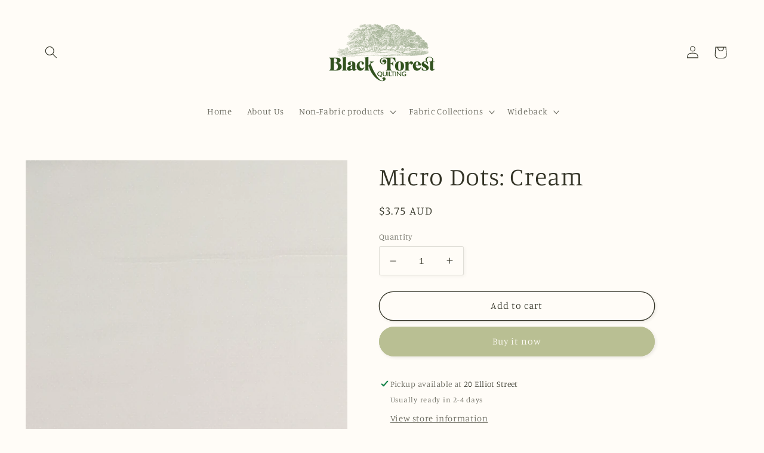

--- FILE ---
content_type: text/html; charset=utf-8
request_url: https://www.blackforestquilting.com.au/products/micro-dots-cream
body_size: 27103
content:
<!doctype html>
<html class="no-js" lang="en">
  <head>
    <meta charset="utf-8">
    <meta http-equiv="X-UA-Compatible" content="IE=edge">
    <meta name="viewport" content="width=device-width,initial-scale=1">
    <meta name="theme-color" content="">
    <link rel="canonical" href="https://www.blackforestquilting.com.au/products/micro-dots-cream">
    <link rel="preconnect" href="https://cdn.shopify.com" crossorigin><link rel="preconnect" href="https://fonts.shopifycdn.com" crossorigin><title>
      Micro Dots- Cream | Black Forest Quilting
</title>

    
      <meta name="description" content="Australian owned Micro Dot Fabric. 100% cotton, the classic polka dot design is perfect for your next craft of quilting project.">
    

    

<meta property="og:site_name" content="Black Forest Quilting">
<meta property="og:url" content="https://www.blackforestquilting.com.au/products/micro-dots-cream">
<meta property="og:title" content="Micro Dots- Cream | Black Forest Quilting">
<meta property="og:type" content="product">
<meta property="og:description" content="Australian owned Micro Dot Fabric. 100% cotton, the classic polka dot design is perfect for your next craft of quilting project."><meta property="og:image" content="http://www.blackforestquilting.com.au/cdn/shop/products/GL6952.02.jpg?v=1632965961">
  <meta property="og:image:secure_url" content="https://www.blackforestquilting.com.au/cdn/shop/products/GL6952.02.jpg?v=1632965961">
  <meta property="og:image:width" content="2048">
  <meta property="og:image:height" content="2048"><meta property="og:price:amount" content="3.75">
  <meta property="og:price:currency" content="AUD"><meta name="twitter:card" content="summary_large_image">
<meta name="twitter:title" content="Micro Dots- Cream | Black Forest Quilting">
<meta name="twitter:description" content="Australian owned Micro Dot Fabric. 100% cotton, the classic polka dot design is perfect for your next craft of quilting project.">


    <script src="//www.blackforestquilting.com.au/cdn/shop/t/12/assets/global.js?v=24850326154503943211651148329" defer="defer"></script>
    <script>window.performance && window.performance.mark && window.performance.mark('shopify.content_for_header.start');</script><meta id="shopify-digital-wallet" name="shopify-digital-wallet" content="/59735179429/digital_wallets/dialog">
<meta name="shopify-checkout-api-token" content="59c92f0fe594653fefba04a82f6b5e5f">
<meta id="in-context-paypal-metadata" data-shop-id="59735179429" data-venmo-supported="false" data-environment="production" data-locale="en_US" data-paypal-v4="true" data-currency="AUD">
<link rel="alternate" type="application/json+oembed" href="https://www.blackforestquilting.com.au/products/micro-dots-cream.oembed">
<script async="async" src="/checkouts/internal/preloads.js?locale=en-AU"></script>
<script id="shopify-features" type="application/json">{"accessToken":"59c92f0fe594653fefba04a82f6b5e5f","betas":["rich-media-storefront-analytics"],"domain":"www.blackforestquilting.com.au","predictiveSearch":true,"shopId":59735179429,"locale":"en"}</script>
<script>var Shopify = Shopify || {};
Shopify.shop = "sales-blackforestquilting-com.myshopify.com";
Shopify.locale = "en";
Shopify.currency = {"active":"AUD","rate":"1.0"};
Shopify.country = "AU";
Shopify.theme = {"name":"Studio","id":129489141925,"schema_name":"Studio","schema_version":"2.0.0","theme_store_id":1431,"role":"main"};
Shopify.theme.handle = "null";
Shopify.theme.style = {"id":null,"handle":null};
Shopify.cdnHost = "www.blackforestquilting.com.au/cdn";
Shopify.routes = Shopify.routes || {};
Shopify.routes.root = "/";</script>
<script type="module">!function(o){(o.Shopify=o.Shopify||{}).modules=!0}(window);</script>
<script>!function(o){function n(){var o=[];function n(){o.push(Array.prototype.slice.apply(arguments))}return n.q=o,n}var t=o.Shopify=o.Shopify||{};t.loadFeatures=n(),t.autoloadFeatures=n()}(window);</script>
<script id="shop-js-analytics" type="application/json">{"pageType":"product"}</script>
<script defer="defer" async type="module" src="//www.blackforestquilting.com.au/cdn/shopifycloud/shop-js/modules/v2/client.init-shop-cart-sync_WVOgQShq.en.esm.js"></script>
<script defer="defer" async type="module" src="//www.blackforestquilting.com.au/cdn/shopifycloud/shop-js/modules/v2/chunk.common_C_13GLB1.esm.js"></script>
<script defer="defer" async type="module" src="//www.blackforestquilting.com.au/cdn/shopifycloud/shop-js/modules/v2/chunk.modal_CLfMGd0m.esm.js"></script>
<script type="module">
  await import("//www.blackforestquilting.com.au/cdn/shopifycloud/shop-js/modules/v2/client.init-shop-cart-sync_WVOgQShq.en.esm.js");
await import("//www.blackforestquilting.com.au/cdn/shopifycloud/shop-js/modules/v2/chunk.common_C_13GLB1.esm.js");
await import("//www.blackforestquilting.com.au/cdn/shopifycloud/shop-js/modules/v2/chunk.modal_CLfMGd0m.esm.js");

  window.Shopify.SignInWithShop?.initShopCartSync?.({"fedCMEnabled":true,"windoidEnabled":true});

</script>
<script id="__st">var __st={"a":59735179429,"offset":39600,"reqid":"3e3d712c-6a29-4bae-966d-f89e49591f4c-1769662920","pageurl":"www.blackforestquilting.com.au\/products\/micro-dots-cream","u":"6a9461108ce3","p":"product","rtyp":"product","rid":7074969026725};</script>
<script>window.ShopifyPaypalV4VisibilityTracking = true;</script>
<script id="captcha-bootstrap">!function(){'use strict';const t='contact',e='account',n='new_comment',o=[[t,t],['blogs',n],['comments',n],[t,'customer']],c=[[e,'customer_login'],[e,'guest_login'],[e,'recover_customer_password'],[e,'create_customer']],r=t=>t.map((([t,e])=>`form[action*='/${t}']:not([data-nocaptcha='true']) input[name='form_type'][value='${e}']`)).join(','),a=t=>()=>t?[...document.querySelectorAll(t)].map((t=>t.form)):[];function s(){const t=[...o],e=r(t);return a(e)}const i='password',u='form_key',d=['recaptcha-v3-token','g-recaptcha-response','h-captcha-response',i],f=()=>{try{return window.sessionStorage}catch{return}},m='__shopify_v',_=t=>t.elements[u];function p(t,e,n=!1){try{const o=window.sessionStorage,c=JSON.parse(o.getItem(e)),{data:r}=function(t){const{data:e,action:n}=t;return t[m]||n?{data:e,action:n}:{data:t,action:n}}(c);for(const[e,n]of Object.entries(r))t.elements[e]&&(t.elements[e].value=n);n&&o.removeItem(e)}catch(o){console.error('form repopulation failed',{error:o})}}const l='form_type',E='cptcha';function T(t){t.dataset[E]=!0}const w=window,h=w.document,L='Shopify',v='ce_forms',y='captcha';let A=!1;((t,e)=>{const n=(g='f06e6c50-85a8-45c8-87d0-21a2b65856fe',I='https://cdn.shopify.com/shopifycloud/storefront-forms-hcaptcha/ce_storefront_forms_captcha_hcaptcha.v1.5.2.iife.js',D={infoText:'Protected by hCaptcha',privacyText:'Privacy',termsText:'Terms'},(t,e,n)=>{const o=w[L][v],c=o.bindForm;if(c)return c(t,g,e,D).then(n);var r;o.q.push([[t,g,e,D],n]),r=I,A||(h.body.append(Object.assign(h.createElement('script'),{id:'captcha-provider',async:!0,src:r})),A=!0)});var g,I,D;w[L]=w[L]||{},w[L][v]=w[L][v]||{},w[L][v].q=[],w[L][y]=w[L][y]||{},w[L][y].protect=function(t,e){n(t,void 0,e),T(t)},Object.freeze(w[L][y]),function(t,e,n,w,h,L){const[v,y,A,g]=function(t,e,n){const i=e?o:[],u=t?c:[],d=[...i,...u],f=r(d),m=r(i),_=r(d.filter((([t,e])=>n.includes(e))));return[a(f),a(m),a(_),s()]}(w,h,L),I=t=>{const e=t.target;return e instanceof HTMLFormElement?e:e&&e.form},D=t=>v().includes(t);t.addEventListener('submit',(t=>{const e=I(t);if(!e)return;const n=D(e)&&!e.dataset.hcaptchaBound&&!e.dataset.recaptchaBound,o=_(e),c=g().includes(e)&&(!o||!o.value);(n||c)&&t.preventDefault(),c&&!n&&(function(t){try{if(!f())return;!function(t){const e=f();if(!e)return;const n=_(t);if(!n)return;const o=n.value;o&&e.removeItem(o)}(t);const e=Array.from(Array(32),(()=>Math.random().toString(36)[2])).join('');!function(t,e){_(t)||t.append(Object.assign(document.createElement('input'),{type:'hidden',name:u})),t.elements[u].value=e}(t,e),function(t,e){const n=f();if(!n)return;const o=[...t.querySelectorAll(`input[type='${i}']`)].map((({name:t})=>t)),c=[...d,...o],r={};for(const[a,s]of new FormData(t).entries())c.includes(a)||(r[a]=s);n.setItem(e,JSON.stringify({[m]:1,action:t.action,data:r}))}(t,e)}catch(e){console.error('failed to persist form',e)}}(e),e.submit())}));const S=(t,e)=>{t&&!t.dataset[E]&&(n(t,e.some((e=>e===t))),T(t))};for(const o of['focusin','change'])t.addEventListener(o,(t=>{const e=I(t);D(e)&&S(e,y())}));const B=e.get('form_key'),M=e.get(l),P=B&&M;t.addEventListener('DOMContentLoaded',(()=>{const t=y();if(P)for(const e of t)e.elements[l].value===M&&p(e,B);[...new Set([...A(),...v().filter((t=>'true'===t.dataset.shopifyCaptcha))])].forEach((e=>S(e,t)))}))}(h,new URLSearchParams(w.location.search),n,t,e,['guest_login'])})(!0,!0)}();</script>
<script integrity="sha256-4kQ18oKyAcykRKYeNunJcIwy7WH5gtpwJnB7kiuLZ1E=" data-source-attribution="shopify.loadfeatures" defer="defer" src="//www.blackforestquilting.com.au/cdn/shopifycloud/storefront/assets/storefront/load_feature-a0a9edcb.js" crossorigin="anonymous"></script>
<script data-source-attribution="shopify.dynamic_checkout.dynamic.init">var Shopify=Shopify||{};Shopify.PaymentButton=Shopify.PaymentButton||{isStorefrontPortableWallets:!0,init:function(){window.Shopify.PaymentButton.init=function(){};var t=document.createElement("script");t.src="https://www.blackforestquilting.com.au/cdn/shopifycloud/portable-wallets/latest/portable-wallets.en.js",t.type="module",document.head.appendChild(t)}};
</script>
<script data-source-attribution="shopify.dynamic_checkout.buyer_consent">
  function portableWalletsHideBuyerConsent(e){var t=document.getElementById("shopify-buyer-consent"),n=document.getElementById("shopify-subscription-policy-button");t&&n&&(t.classList.add("hidden"),t.setAttribute("aria-hidden","true"),n.removeEventListener("click",e))}function portableWalletsShowBuyerConsent(e){var t=document.getElementById("shopify-buyer-consent"),n=document.getElementById("shopify-subscription-policy-button");t&&n&&(t.classList.remove("hidden"),t.removeAttribute("aria-hidden"),n.addEventListener("click",e))}window.Shopify?.PaymentButton&&(window.Shopify.PaymentButton.hideBuyerConsent=portableWalletsHideBuyerConsent,window.Shopify.PaymentButton.showBuyerConsent=portableWalletsShowBuyerConsent);
</script>
<script>
  function portableWalletsCleanup(e){e&&e.src&&console.error("Failed to load portable wallets script "+e.src);var t=document.querySelectorAll("shopify-accelerated-checkout .shopify-payment-button__skeleton, shopify-accelerated-checkout-cart .wallet-cart-button__skeleton"),e=document.getElementById("shopify-buyer-consent");for(let e=0;e<t.length;e++)t[e].remove();e&&e.remove()}function portableWalletsNotLoadedAsModule(e){e instanceof ErrorEvent&&"string"==typeof e.message&&e.message.includes("import.meta")&&"string"==typeof e.filename&&e.filename.includes("portable-wallets")&&(window.removeEventListener("error",portableWalletsNotLoadedAsModule),window.Shopify.PaymentButton.failedToLoad=e,"loading"===document.readyState?document.addEventListener("DOMContentLoaded",window.Shopify.PaymentButton.init):window.Shopify.PaymentButton.init())}window.addEventListener("error",portableWalletsNotLoadedAsModule);
</script>

<script type="module" src="https://www.blackforestquilting.com.au/cdn/shopifycloud/portable-wallets/latest/portable-wallets.en.js" onError="portableWalletsCleanup(this)" crossorigin="anonymous"></script>
<script nomodule>
  document.addEventListener("DOMContentLoaded", portableWalletsCleanup);
</script>

<link id="shopify-accelerated-checkout-styles" rel="stylesheet" media="screen" href="https://www.blackforestquilting.com.au/cdn/shopifycloud/portable-wallets/latest/accelerated-checkout-backwards-compat.css" crossorigin="anonymous">
<style id="shopify-accelerated-checkout-cart">
        #shopify-buyer-consent {
  margin-top: 1em;
  display: inline-block;
  width: 100%;
}

#shopify-buyer-consent.hidden {
  display: none;
}

#shopify-subscription-policy-button {
  background: none;
  border: none;
  padding: 0;
  text-decoration: underline;
  font-size: inherit;
  cursor: pointer;
}

#shopify-subscription-policy-button::before {
  box-shadow: none;
}

      </style>
<script id="sections-script" data-sections="product-recommendations,header,footer" defer="defer" src="//www.blackforestquilting.com.au/cdn/shop/t/12/compiled_assets/scripts.js?v=396"></script>
<script>window.performance && window.performance.mark && window.performance.mark('shopify.content_for_header.end');</script>


    <style data-shopify>
      @font-face {
  font-family: Manuale;
  font-weight: 300;
  font-style: normal;
  font-display: swap;
  src: url("//www.blackforestquilting.com.au/cdn/fonts/manuale/manuale_n3.0baac6564b6ed416af2c179e69ad2689bd829f1a.woff2") format("woff2"),
       url("//www.blackforestquilting.com.au/cdn/fonts/manuale/manuale_n3.3b80020a9032b8fdf9b79d72323aacd37cfccc1f.woff") format("woff");
}

      @font-face {
  font-family: Manuale;
  font-weight: 700;
  font-style: normal;
  font-display: swap;
  src: url("//www.blackforestquilting.com.au/cdn/fonts/manuale/manuale_n7.3ba047f22d4f96763fb98130d717aa23f3693e91.woff2") format("woff2"),
       url("//www.blackforestquilting.com.au/cdn/fonts/manuale/manuale_n7.d41567120e3bfda7b74704ba4a90a9bcb1d16998.woff") format("woff");
}

      @font-face {
  font-family: Manuale;
  font-weight: 300;
  font-style: italic;
  font-display: swap;
  src: url("//www.blackforestquilting.com.au/cdn/fonts/manuale/manuale_i3.8cbe945d7f8e216c7231bccf91cc310dd97f8ab7.woff2") format("woff2"),
       url("//www.blackforestquilting.com.au/cdn/fonts/manuale/manuale_i3.b7e6796aef798c07921d6148fdfe101e7b005e4c.woff") format("woff");
}

      @font-face {
  font-family: Manuale;
  font-weight: 700;
  font-style: italic;
  font-display: swap;
  src: url("//www.blackforestquilting.com.au/cdn/fonts/manuale/manuale_i7.3e507417c47b4832577c8acf727857a21bf11116.woff2") format("woff2"),
       url("//www.blackforestquilting.com.au/cdn/fonts/manuale/manuale_i7.eb96031fac61588a1dde990db53eb087563603d7.woff") format("woff");
}

      @font-face {
  font-family: Manuale;
  font-weight: 300;
  font-style: normal;
  font-display: swap;
  src: url("//www.blackforestquilting.com.au/cdn/fonts/manuale/manuale_n3.0baac6564b6ed416af2c179e69ad2689bd829f1a.woff2") format("woff2"),
       url("//www.blackforestquilting.com.au/cdn/fonts/manuale/manuale_n3.3b80020a9032b8fdf9b79d72323aacd37cfccc1f.woff") format("woff");
}


      :root {
        --font-body-family: Manuale, serif;
        --font-body-style: normal;
        --font-body-weight: 300;
        --font-body-weight-bold: 600;

        --font-heading-family: Manuale, serif;
        --font-heading-style: normal;
        --font-heading-weight: 300;

        --font-body-scale: 1.05;
        --font-heading-scale: 1.0;

        --color-base-text: 51, 51, 38;
        --color-shadow: 51, 51, 38;
        --color-base-background-1: 255, 252, 247;
        --color-base-background-2: 255, 252, 247;
        --color-base-solid-button-labels: 255, 252, 247;
        --color-base-outline-button-labels: 51, 51, 38;
        --color-base-accent-1: 185, 191, 147;
        --color-base-accent-2: 147, 153, 109;
        --payment-terms-background-color: #fffcf7;

        --gradient-base-background-1: #fffcf7;
        --gradient-base-background-2: #fffcf7;
        --gradient-base-accent-1: #b9bf93;
        --gradient-base-accent-2: #93996d;

        --media-padding: px;
        --media-border-opacity: 0.05;
        --media-border-width: 0px;
        --media-radius: 0px;
        --media-shadow-opacity: 0.0;
        --media-shadow-horizontal-offset: 0px;
        --media-shadow-vertical-offset: 0px;
        --media-shadow-blur-radius: 0px;

        --page-width: 120rem;
        --page-width-margin: 0rem;

        --card-image-padding: 0.0rem;
        --card-corner-radius: 0.0rem;
        --card-text-alignment: center;
        --card-border-width: 0.0rem;
        --card-border-opacity: 0.0;
        --card-shadow-opacity: 0.1;
        --card-shadow-horizontal-offset: 0.0rem;
        --card-shadow-vertical-offset: 0.0rem;
        --card-shadow-blur-radius: 0.0rem;

        --badge-corner-radius: 4.0rem;

        --popup-border-width: 0px;
        --popup-border-opacity: 0.1;
        --popup-corner-radius: 0px;
        --popup-shadow-opacity: 0.1;
        --popup-shadow-horizontal-offset: 6px;
        --popup-shadow-vertical-offset: 6px;
        --popup-shadow-blur-radius: 25px;

        --drawer-border-width: 1px;
        --drawer-border-opacity: 0.1;
        --drawer-shadow-opacity: 0.0;
        --drawer-shadow-horizontal-offset: 0px;
        --drawer-shadow-vertical-offset: 0px;
        --drawer-shadow-blur-radius: 0px;

        --spacing-sections-desktop: 0px;
        --spacing-sections-mobile: 0px;

        --grid-desktop-vertical-spacing: 40px;
        --grid-desktop-horizontal-spacing: 40px;
        --grid-mobile-vertical-spacing: 20px;
        --grid-mobile-horizontal-spacing: 20px;

        --text-boxes-border-opacity: 0.0;
        --text-boxes-border-width: 0px;
        --text-boxes-radius: 0px;
        --text-boxes-shadow-opacity: 0.0;
        --text-boxes-shadow-horizontal-offset: 0px;
        --text-boxes-shadow-vertical-offset: 0px;
        --text-boxes-shadow-blur-radius: 0px;

        --buttons-radius: 40px;
        --buttons-radius-outset: 41px;
        --buttons-border-width: 1px;
        --buttons-border-opacity: 1.0;
        --buttons-shadow-opacity: 0.1;
        --buttons-shadow-horizontal-offset: 2px;
        --buttons-shadow-vertical-offset: 2px;
        --buttons-shadow-blur-radius: 5px;
        --buttons-border-offset: 0.3px;

        --inputs-radius: 2px;
        --inputs-border-width: 1px;
        --inputs-border-opacity: 0.15;
        --inputs-shadow-opacity: 0.05;
        --inputs-shadow-horizontal-offset: 2px;
        --inputs-margin-offset: 2px;
        --inputs-shadow-vertical-offset: 2px;
        --inputs-shadow-blur-radius: 5px;
        --inputs-radius-outset: 3px;

        --variant-pills-radius: 40px;
        --variant-pills-border-width: 1px;
        --variant-pills-border-opacity: 0.55;
        --variant-pills-shadow-opacity: 0.0;
        --variant-pills-shadow-horizontal-offset: 0px;
        --variant-pills-shadow-vertical-offset: 0px;
        --variant-pills-shadow-blur-radius: 0px;
      }

      *,
      *::before,
      *::after {
        box-sizing: inherit;
      }

      html {
        box-sizing: border-box;
        font-size: calc(var(--font-body-scale) * 62.5%);
        height: 100%;
      }

      body {
        display: grid;
        grid-template-rows: auto auto 1fr auto;
        grid-template-columns: 100%;
        min-height: 100%;
        margin: 0;
        font-size: 1.5rem;
        letter-spacing: 0.06rem;
        line-height: calc(1 + 0.8 / var(--font-body-scale));
        font-family: var(--font-body-family);
        font-style: var(--font-body-style);
        font-weight: var(--font-body-weight);
      }

      @media screen and (min-width: 750px) {
        body {
          font-size: 1.6rem;
        }
      }
    </style>

    <link href="//www.blackforestquilting.com.au/cdn/shop/t/12/assets/base.css?v=33648442733440060821651148344" rel="stylesheet" type="text/css" media="all" />
<link rel="preload" as="font" href="//www.blackforestquilting.com.au/cdn/fonts/manuale/manuale_n3.0baac6564b6ed416af2c179e69ad2689bd829f1a.woff2" type="font/woff2" crossorigin><link rel="preload" as="font" href="//www.blackforestquilting.com.au/cdn/fonts/manuale/manuale_n3.0baac6564b6ed416af2c179e69ad2689bd829f1a.woff2" type="font/woff2" crossorigin><link rel="stylesheet" href="//www.blackforestquilting.com.au/cdn/shop/t/12/assets/component-predictive-search.css?v=165644661289088488651651148325" media="print" onload="this.media='all'"><script>document.documentElement.className = document.documentElement.className.replace('no-js', 'js');
    if (Shopify.designMode) {
      document.documentElement.classList.add('shopify-design-mode');
    }
    </script>
  <script>
var pplr_cart = {"note":null,"attributes":{},"original_total_price":0,"total_price":0,"total_discount":0,"total_weight":0.0,"item_count":0,"items":[],"requires_shipping":false,"currency":"AUD","items_subtotal_price":0,"cart_level_discount_applications":[],"checkout_charge_amount":0};
var pplr_shop_currency = "AUD";
var pplr_enabled_currencies_size = 1;
var pplr_money_formate = "${{amount}}";
var pplr_manual_theme_selector=["CartCount span , #CartCount , .cart-count","tr:has([name*=updates]) , .cart__table-row , .cart-drawer__item , .cart-item , .ajaxcart__row , .ajaxcart__product , [data-products]  .cart__item , .CartItem , .cart__row.cart-item:not(.ajaxcart_row) , .cart__row.responsive-table__row , .mini-products-list .item , .cart-product-item , .cart-product , .product-id.item-row , .cart-summary-item-container , .cart-item.cf , .js_cart_item , .cart__card","tr img:first,.cart-drawer__options , .cart-item__image ,  .AspectRatio img",".line-item__title, .meta span,.cart-drawer__options:last-of-type , .cart-drawer__item-properties , .cart__properties , .CartItem__PropertyList , .cart__item-meta .cart__product-properties , .properties , .item-details h6 small",".cart__item--price .cart__price , .CartItem__Price , .cart-collateral .price , .cart-summary-item__price-current , .cart_price .transcy-money , .bcpo-cart-item-original-price  ,  .final-price , .price-box span , .saso-cart-item-price  , .cart-drawer__item-price-container .cart-item__price , .cart-drawer__price .cart-item__original-price",".grid__item.one-half.text-right , .ajaxcart__price , .ajaxcart_product-price , .saso-cart-item-line-price , .cart__price .money , .bcpo-cart-item-original-line-price , .cart__item-total ,  .cart-item-total .money , .cart--total .price",".pplr_item_remove",".ajaxcart__qty , .PageContent , #CartContainer , .cart-summary-item__quantity , .nt_fk_canvas , .cart__cell--quantity , #mainContent , .cart-drawer__content , .cart__table tbody",".header__cart-price-bubble span[data-cart-price-bubble] , .cart-drawer__subtotal-value , .cart-drawer__subtotal-number , .ajaxcart__subtotal .grid .grid__item.one-third.text-right , .ajaxcart__subtotal , .cart__footer__value[data-cart-final] , .text-right.price.price--amount .price ,  .cart__item-sub div[data-subtotal] , .cart-cost .money , .cart__subtotal .money , .amount .theme-money , .cart_tot_price .transcy-money , .cart__total__money , .cart-subtotal__price , .cart__subtotal , .cart__subtotal-price .wcp-original-cart-total , #CartCost","form[action*=cart] [name=checkout]","Click To View Image"];
</script>
<script async src="//doshopify.com/product-personalizer/pplr_common.js?v=29" ></script><!-- BEGIN app block: shopify://apps/searchanise-search-filter/blocks/app-embed/d8f24ada-02b1-458a-bbeb-5bf16d5c921e -->
<!-- END app block --><script src="https://cdn.shopify.com/extensions/019ade25-628d-72a3-afdc-4bdfaf6cce07/searchanise-shopify-cli-14/assets/disable-app.js" type="text/javascript" defer="defer"></script>
<link href="https://monorail-edge.shopifysvc.com" rel="dns-prefetch">
<script>(function(){if ("sendBeacon" in navigator && "performance" in window) {try {var session_token_from_headers = performance.getEntriesByType('navigation')[0].serverTiming.find(x => x.name == '_s').description;} catch {var session_token_from_headers = undefined;}var session_cookie_matches = document.cookie.match(/_shopify_s=([^;]*)/);var session_token_from_cookie = session_cookie_matches && session_cookie_matches.length === 2 ? session_cookie_matches[1] : "";var session_token = session_token_from_headers || session_token_from_cookie || "";function handle_abandonment_event(e) {var entries = performance.getEntries().filter(function(entry) {return /monorail-edge.shopifysvc.com/.test(entry.name);});if (!window.abandonment_tracked && entries.length === 0) {window.abandonment_tracked = true;var currentMs = Date.now();var navigation_start = performance.timing.navigationStart;var payload = {shop_id: 59735179429,url: window.location.href,navigation_start,duration: currentMs - navigation_start,session_token,page_type: "product"};window.navigator.sendBeacon("https://monorail-edge.shopifysvc.com/v1/produce", JSON.stringify({schema_id: "online_store_buyer_site_abandonment/1.1",payload: payload,metadata: {event_created_at_ms: currentMs,event_sent_at_ms: currentMs}}));}}window.addEventListener('pagehide', handle_abandonment_event);}}());</script>
<script id="web-pixels-manager-setup">(function e(e,d,r,n,o){if(void 0===o&&(o={}),!Boolean(null===(a=null===(i=window.Shopify)||void 0===i?void 0:i.analytics)||void 0===a?void 0:a.replayQueue)){var i,a;window.Shopify=window.Shopify||{};var t=window.Shopify;t.analytics=t.analytics||{};var s=t.analytics;s.replayQueue=[],s.publish=function(e,d,r){return s.replayQueue.push([e,d,r]),!0};try{self.performance.mark("wpm:start")}catch(e){}var l=function(){var e={modern:/Edge?\/(1{2}[4-9]|1[2-9]\d|[2-9]\d{2}|\d{4,})\.\d+(\.\d+|)|Firefox\/(1{2}[4-9]|1[2-9]\d|[2-9]\d{2}|\d{4,})\.\d+(\.\d+|)|Chrom(ium|e)\/(9{2}|\d{3,})\.\d+(\.\d+|)|(Maci|X1{2}).+ Version\/(15\.\d+|(1[6-9]|[2-9]\d|\d{3,})\.\d+)([,.]\d+|)( \(\w+\)|)( Mobile\/\w+|) Safari\/|Chrome.+OPR\/(9{2}|\d{3,})\.\d+\.\d+|(CPU[ +]OS|iPhone[ +]OS|CPU[ +]iPhone|CPU IPhone OS|CPU iPad OS)[ +]+(15[._]\d+|(1[6-9]|[2-9]\d|\d{3,})[._]\d+)([._]\d+|)|Android:?[ /-](13[3-9]|1[4-9]\d|[2-9]\d{2}|\d{4,})(\.\d+|)(\.\d+|)|Android.+Firefox\/(13[5-9]|1[4-9]\d|[2-9]\d{2}|\d{4,})\.\d+(\.\d+|)|Android.+Chrom(ium|e)\/(13[3-9]|1[4-9]\d|[2-9]\d{2}|\d{4,})\.\d+(\.\d+|)|SamsungBrowser\/([2-9]\d|\d{3,})\.\d+/,legacy:/Edge?\/(1[6-9]|[2-9]\d|\d{3,})\.\d+(\.\d+|)|Firefox\/(5[4-9]|[6-9]\d|\d{3,})\.\d+(\.\d+|)|Chrom(ium|e)\/(5[1-9]|[6-9]\d|\d{3,})\.\d+(\.\d+|)([\d.]+$|.*Safari\/(?![\d.]+ Edge\/[\d.]+$))|(Maci|X1{2}).+ Version\/(10\.\d+|(1[1-9]|[2-9]\d|\d{3,})\.\d+)([,.]\d+|)( \(\w+\)|)( Mobile\/\w+|) Safari\/|Chrome.+OPR\/(3[89]|[4-9]\d|\d{3,})\.\d+\.\d+|(CPU[ +]OS|iPhone[ +]OS|CPU[ +]iPhone|CPU IPhone OS|CPU iPad OS)[ +]+(10[._]\d+|(1[1-9]|[2-9]\d|\d{3,})[._]\d+)([._]\d+|)|Android:?[ /-](13[3-9]|1[4-9]\d|[2-9]\d{2}|\d{4,})(\.\d+|)(\.\d+|)|Mobile Safari.+OPR\/([89]\d|\d{3,})\.\d+\.\d+|Android.+Firefox\/(13[5-9]|1[4-9]\d|[2-9]\d{2}|\d{4,})\.\d+(\.\d+|)|Android.+Chrom(ium|e)\/(13[3-9]|1[4-9]\d|[2-9]\d{2}|\d{4,})\.\d+(\.\d+|)|Android.+(UC? ?Browser|UCWEB|U3)[ /]?(15\.([5-9]|\d{2,})|(1[6-9]|[2-9]\d|\d{3,})\.\d+)\.\d+|SamsungBrowser\/(5\.\d+|([6-9]|\d{2,})\.\d+)|Android.+MQ{2}Browser\/(14(\.(9|\d{2,})|)|(1[5-9]|[2-9]\d|\d{3,})(\.\d+|))(\.\d+|)|K[Aa][Ii]OS\/(3\.\d+|([4-9]|\d{2,})\.\d+)(\.\d+|)/},d=e.modern,r=e.legacy,n=navigator.userAgent;return n.match(d)?"modern":n.match(r)?"legacy":"unknown"}(),u="modern"===l?"modern":"legacy",c=(null!=n?n:{modern:"",legacy:""})[u],f=function(e){return[e.baseUrl,"/wpm","/b",e.hashVersion,"modern"===e.buildTarget?"m":"l",".js"].join("")}({baseUrl:d,hashVersion:r,buildTarget:u}),m=function(e){var d=e.version,r=e.bundleTarget,n=e.surface,o=e.pageUrl,i=e.monorailEndpoint;return{emit:function(e){var a=e.status,t=e.errorMsg,s=(new Date).getTime(),l=JSON.stringify({metadata:{event_sent_at_ms:s},events:[{schema_id:"web_pixels_manager_load/3.1",payload:{version:d,bundle_target:r,page_url:o,status:a,surface:n,error_msg:t},metadata:{event_created_at_ms:s}}]});if(!i)return console&&console.warn&&console.warn("[Web Pixels Manager] No Monorail endpoint provided, skipping logging."),!1;try{return self.navigator.sendBeacon.bind(self.navigator)(i,l)}catch(e){}var u=new XMLHttpRequest;try{return u.open("POST",i,!0),u.setRequestHeader("Content-Type","text/plain"),u.send(l),!0}catch(e){return console&&console.warn&&console.warn("[Web Pixels Manager] Got an unhandled error while logging to Monorail."),!1}}}}({version:r,bundleTarget:l,surface:e.surface,pageUrl:self.location.href,monorailEndpoint:e.monorailEndpoint});try{o.browserTarget=l,function(e){var d=e.src,r=e.async,n=void 0===r||r,o=e.onload,i=e.onerror,a=e.sri,t=e.scriptDataAttributes,s=void 0===t?{}:t,l=document.createElement("script"),u=document.querySelector("head"),c=document.querySelector("body");if(l.async=n,l.src=d,a&&(l.integrity=a,l.crossOrigin="anonymous"),s)for(var f in s)if(Object.prototype.hasOwnProperty.call(s,f))try{l.dataset[f]=s[f]}catch(e){}if(o&&l.addEventListener("load",o),i&&l.addEventListener("error",i),u)u.appendChild(l);else{if(!c)throw new Error("Did not find a head or body element to append the script");c.appendChild(l)}}({src:f,async:!0,onload:function(){if(!function(){var e,d;return Boolean(null===(d=null===(e=window.Shopify)||void 0===e?void 0:e.analytics)||void 0===d?void 0:d.initialized)}()){var d=window.webPixelsManager.init(e)||void 0;if(d){var r=window.Shopify.analytics;r.replayQueue.forEach((function(e){var r=e[0],n=e[1],o=e[2];d.publishCustomEvent(r,n,o)})),r.replayQueue=[],r.publish=d.publishCustomEvent,r.visitor=d.visitor,r.initialized=!0}}},onerror:function(){return m.emit({status:"failed",errorMsg:"".concat(f," has failed to load")})},sri:function(e){var d=/^sha384-[A-Za-z0-9+/=]+$/;return"string"==typeof e&&d.test(e)}(c)?c:"",scriptDataAttributes:o}),m.emit({status:"loading"})}catch(e){m.emit({status:"failed",errorMsg:(null==e?void 0:e.message)||"Unknown error"})}}})({shopId: 59735179429,storefrontBaseUrl: "https://www.blackforestquilting.com.au",extensionsBaseUrl: "https://extensions.shopifycdn.com/cdn/shopifycloud/web-pixels-manager",monorailEndpoint: "https://monorail-edge.shopifysvc.com/unstable/produce_batch",surface: "storefront-renderer",enabledBetaFlags: ["2dca8a86"],webPixelsConfigList: [{"id":"1464402085","configuration":"{\"apiKey\":\"2K7D4h3B0R\", \"host\":\"searchserverapi1.com\"}","eventPayloadVersion":"v1","runtimeContext":"STRICT","scriptVersion":"5559ea45e47b67d15b30b79e7c6719da","type":"APP","apiClientId":578825,"privacyPurposes":["ANALYTICS"],"dataSharingAdjustments":{"protectedCustomerApprovalScopes":["read_customer_personal_data"]}},{"id":"96862373","eventPayloadVersion":"v1","runtimeContext":"LAX","scriptVersion":"1","type":"CUSTOM","privacyPurposes":["ANALYTICS"],"name":"Google Analytics tag (migrated)"},{"id":"shopify-app-pixel","configuration":"{}","eventPayloadVersion":"v1","runtimeContext":"STRICT","scriptVersion":"0450","apiClientId":"shopify-pixel","type":"APP","privacyPurposes":["ANALYTICS","MARKETING"]},{"id":"shopify-custom-pixel","eventPayloadVersion":"v1","runtimeContext":"LAX","scriptVersion":"0450","apiClientId":"shopify-pixel","type":"CUSTOM","privacyPurposes":["ANALYTICS","MARKETING"]}],isMerchantRequest: false,initData: {"shop":{"name":"Black Forest Quilting","paymentSettings":{"currencyCode":"AUD"},"myshopifyDomain":"sales-blackforestquilting-com.myshopify.com","countryCode":"AU","storefrontUrl":"https:\/\/www.blackforestquilting.com.au"},"customer":null,"cart":null,"checkout":null,"productVariants":[{"price":{"amount":3.75,"currencyCode":"AUD"},"product":{"title":"Micro Dots: Cream","vendor":"Black Forest Quilting","id":"7074969026725","untranslatedTitle":"Micro Dots: Cream","url":"\/products\/micro-dots-cream","type":"Fabric"},"id":"40907975426213","image":{"src":"\/\/www.blackforestquilting.com.au\/cdn\/shop\/products\/GL6952.02.jpg?v=1632965961"},"sku":"GL6952.02","title":"Default Title","untranslatedTitle":"Default Title"}],"purchasingCompany":null},},"https://www.blackforestquilting.com.au/cdn","1d2a099fw23dfb22ep557258f5m7a2edbae",{"modern":"","legacy":""},{"shopId":"59735179429","storefrontBaseUrl":"https:\/\/www.blackforestquilting.com.au","extensionBaseUrl":"https:\/\/extensions.shopifycdn.com\/cdn\/shopifycloud\/web-pixels-manager","surface":"storefront-renderer","enabledBetaFlags":"[\"2dca8a86\"]","isMerchantRequest":"false","hashVersion":"1d2a099fw23dfb22ep557258f5m7a2edbae","publish":"custom","events":"[[\"page_viewed\",{}],[\"product_viewed\",{\"productVariant\":{\"price\":{\"amount\":3.75,\"currencyCode\":\"AUD\"},\"product\":{\"title\":\"Micro Dots: Cream\",\"vendor\":\"Black Forest Quilting\",\"id\":\"7074969026725\",\"untranslatedTitle\":\"Micro Dots: Cream\",\"url\":\"\/products\/micro-dots-cream\",\"type\":\"Fabric\"},\"id\":\"40907975426213\",\"image\":{\"src\":\"\/\/www.blackforestquilting.com.au\/cdn\/shop\/products\/GL6952.02.jpg?v=1632965961\"},\"sku\":\"GL6952.02\",\"title\":\"Default Title\",\"untranslatedTitle\":\"Default Title\"}}]]"});</script><script>
  window.ShopifyAnalytics = window.ShopifyAnalytics || {};
  window.ShopifyAnalytics.meta = window.ShopifyAnalytics.meta || {};
  window.ShopifyAnalytics.meta.currency = 'AUD';
  var meta = {"product":{"id":7074969026725,"gid":"gid:\/\/shopify\/Product\/7074969026725","vendor":"Black Forest Quilting","type":"Fabric","handle":"micro-dots-cream","variants":[{"id":40907975426213,"price":375,"name":"Micro Dots: Cream","public_title":null,"sku":"GL6952.02"}],"remote":false},"page":{"pageType":"product","resourceType":"product","resourceId":7074969026725,"requestId":"3e3d712c-6a29-4bae-966d-f89e49591f4c-1769662920"}};
  for (var attr in meta) {
    window.ShopifyAnalytics.meta[attr] = meta[attr];
  }
</script>
<script class="analytics">
  (function () {
    var customDocumentWrite = function(content) {
      var jquery = null;

      if (window.jQuery) {
        jquery = window.jQuery;
      } else if (window.Checkout && window.Checkout.$) {
        jquery = window.Checkout.$;
      }

      if (jquery) {
        jquery('body').append(content);
      }
    };

    var hasLoggedConversion = function(token) {
      if (token) {
        return document.cookie.indexOf('loggedConversion=' + token) !== -1;
      }
      return false;
    }

    var setCookieIfConversion = function(token) {
      if (token) {
        var twoMonthsFromNow = new Date(Date.now());
        twoMonthsFromNow.setMonth(twoMonthsFromNow.getMonth() + 2);

        document.cookie = 'loggedConversion=' + token + '; expires=' + twoMonthsFromNow;
      }
    }

    var trekkie = window.ShopifyAnalytics.lib = window.trekkie = window.trekkie || [];
    if (trekkie.integrations) {
      return;
    }
    trekkie.methods = [
      'identify',
      'page',
      'ready',
      'track',
      'trackForm',
      'trackLink'
    ];
    trekkie.factory = function(method) {
      return function() {
        var args = Array.prototype.slice.call(arguments);
        args.unshift(method);
        trekkie.push(args);
        return trekkie;
      };
    };
    for (var i = 0; i < trekkie.methods.length; i++) {
      var key = trekkie.methods[i];
      trekkie[key] = trekkie.factory(key);
    }
    trekkie.load = function(config) {
      trekkie.config = config || {};
      trekkie.config.initialDocumentCookie = document.cookie;
      var first = document.getElementsByTagName('script')[0];
      var script = document.createElement('script');
      script.type = 'text/javascript';
      script.onerror = function(e) {
        var scriptFallback = document.createElement('script');
        scriptFallback.type = 'text/javascript';
        scriptFallback.onerror = function(error) {
                var Monorail = {
      produce: function produce(monorailDomain, schemaId, payload) {
        var currentMs = new Date().getTime();
        var event = {
          schema_id: schemaId,
          payload: payload,
          metadata: {
            event_created_at_ms: currentMs,
            event_sent_at_ms: currentMs
          }
        };
        return Monorail.sendRequest("https://" + monorailDomain + "/v1/produce", JSON.stringify(event));
      },
      sendRequest: function sendRequest(endpointUrl, payload) {
        // Try the sendBeacon API
        if (window && window.navigator && typeof window.navigator.sendBeacon === 'function' && typeof window.Blob === 'function' && !Monorail.isIos12()) {
          var blobData = new window.Blob([payload], {
            type: 'text/plain'
          });

          if (window.navigator.sendBeacon(endpointUrl, blobData)) {
            return true;
          } // sendBeacon was not successful

        } // XHR beacon

        var xhr = new XMLHttpRequest();

        try {
          xhr.open('POST', endpointUrl);
          xhr.setRequestHeader('Content-Type', 'text/plain');
          xhr.send(payload);
        } catch (e) {
          console.log(e);
        }

        return false;
      },
      isIos12: function isIos12() {
        return window.navigator.userAgent.lastIndexOf('iPhone; CPU iPhone OS 12_') !== -1 || window.navigator.userAgent.lastIndexOf('iPad; CPU OS 12_') !== -1;
      }
    };
    Monorail.produce('monorail-edge.shopifysvc.com',
      'trekkie_storefront_load_errors/1.1',
      {shop_id: 59735179429,
      theme_id: 129489141925,
      app_name: "storefront",
      context_url: window.location.href,
      source_url: "//www.blackforestquilting.com.au/cdn/s/trekkie.storefront.a804e9514e4efded663580eddd6991fcc12b5451.min.js"});

        };
        scriptFallback.async = true;
        scriptFallback.src = '//www.blackforestquilting.com.au/cdn/s/trekkie.storefront.a804e9514e4efded663580eddd6991fcc12b5451.min.js';
        first.parentNode.insertBefore(scriptFallback, first);
      };
      script.async = true;
      script.src = '//www.blackforestquilting.com.au/cdn/s/trekkie.storefront.a804e9514e4efded663580eddd6991fcc12b5451.min.js';
      first.parentNode.insertBefore(script, first);
    };
    trekkie.load(
      {"Trekkie":{"appName":"storefront","development":false,"defaultAttributes":{"shopId":59735179429,"isMerchantRequest":null,"themeId":129489141925,"themeCityHash":"18000551645603091925","contentLanguage":"en","currency":"AUD","eventMetadataId":"b82c2544-a70c-4191-8b9d-7e8280751543"},"isServerSideCookieWritingEnabled":true,"monorailRegion":"shop_domain","enabledBetaFlags":["65f19447","b5387b81"]},"Session Attribution":{},"S2S":{"facebookCapiEnabled":false,"source":"trekkie-storefront-renderer","apiClientId":580111}}
    );

    var loaded = false;
    trekkie.ready(function() {
      if (loaded) return;
      loaded = true;

      window.ShopifyAnalytics.lib = window.trekkie;

      var originalDocumentWrite = document.write;
      document.write = customDocumentWrite;
      try { window.ShopifyAnalytics.merchantGoogleAnalytics.call(this); } catch(error) {};
      document.write = originalDocumentWrite;

      window.ShopifyAnalytics.lib.page(null,{"pageType":"product","resourceType":"product","resourceId":7074969026725,"requestId":"3e3d712c-6a29-4bae-966d-f89e49591f4c-1769662920","shopifyEmitted":true});

      var match = window.location.pathname.match(/checkouts\/(.+)\/(thank_you|post_purchase)/)
      var token = match? match[1]: undefined;
      if (!hasLoggedConversion(token)) {
        setCookieIfConversion(token);
        window.ShopifyAnalytics.lib.track("Viewed Product",{"currency":"AUD","variantId":40907975426213,"productId":7074969026725,"productGid":"gid:\/\/shopify\/Product\/7074969026725","name":"Micro Dots: Cream","price":"3.75","sku":"GL6952.02","brand":"Black Forest Quilting","variant":null,"category":"Fabric","nonInteraction":true,"remote":false},undefined,undefined,{"shopifyEmitted":true});
      window.ShopifyAnalytics.lib.track("monorail:\/\/trekkie_storefront_viewed_product\/1.1",{"currency":"AUD","variantId":40907975426213,"productId":7074969026725,"productGid":"gid:\/\/shopify\/Product\/7074969026725","name":"Micro Dots: Cream","price":"3.75","sku":"GL6952.02","brand":"Black Forest Quilting","variant":null,"category":"Fabric","nonInteraction":true,"remote":false,"referer":"https:\/\/www.blackforestquilting.com.au\/products\/micro-dots-cream"});
      }
    });


        var eventsListenerScript = document.createElement('script');
        eventsListenerScript.async = true;
        eventsListenerScript.src = "//www.blackforestquilting.com.au/cdn/shopifycloud/storefront/assets/shop_events_listener-3da45d37.js";
        document.getElementsByTagName('head')[0].appendChild(eventsListenerScript);

})();</script>
  <script>
  if (!window.ga || (window.ga && typeof window.ga !== 'function')) {
    window.ga = function ga() {
      (window.ga.q = window.ga.q || []).push(arguments);
      if (window.Shopify && window.Shopify.analytics && typeof window.Shopify.analytics.publish === 'function') {
        window.Shopify.analytics.publish("ga_stub_called", {}, {sendTo: "google_osp_migration"});
      }
      console.error("Shopify's Google Analytics stub called with:", Array.from(arguments), "\nSee https://help.shopify.com/manual/promoting-marketing/pixels/pixel-migration#google for more information.");
    };
    if (window.Shopify && window.Shopify.analytics && typeof window.Shopify.analytics.publish === 'function') {
      window.Shopify.analytics.publish("ga_stub_initialized", {}, {sendTo: "google_osp_migration"});
    }
  }
</script>
<script
  defer
  src="https://www.blackforestquilting.com.au/cdn/shopifycloud/perf-kit/shopify-perf-kit-3.1.0.min.js"
  data-application="storefront-renderer"
  data-shop-id="59735179429"
  data-render-region="gcp-us-east1"
  data-page-type="product"
  data-theme-instance-id="129489141925"
  data-theme-name="Studio"
  data-theme-version="2.0.0"
  data-monorail-region="shop_domain"
  data-resource-timing-sampling-rate="10"
  data-shs="true"
  data-shs-beacon="true"
  data-shs-export-with-fetch="true"
  data-shs-logs-sample-rate="1"
  data-shs-beacon-endpoint="https://www.blackforestquilting.com.au/api/collect"
></script>
</head>

  <body class="gradient">
    <a class="skip-to-content-link button visually-hidden" href="#MainContent">
      Skip to content
    </a>

    <div id="shopify-section-announcement-bar" class="shopify-section">
</div>
    <div id="shopify-section-header" class="shopify-section section-header"><link rel="stylesheet" href="//www.blackforestquilting.com.au/cdn/shop/t/12/assets/component-list-menu.css?v=151968516119678728991651148332" media="print" onload="this.media='all'">
<link rel="stylesheet" href="//www.blackforestquilting.com.au/cdn/shop/t/12/assets/component-search.css?v=96455689198851321781651148319" media="print" onload="this.media='all'">
<link rel="stylesheet" href="//www.blackforestquilting.com.au/cdn/shop/t/12/assets/component-menu-drawer.css?v=182311192829367774911651148323" media="print" onload="this.media='all'">
<link rel="stylesheet" href="//www.blackforestquilting.com.au/cdn/shop/t/12/assets/component-cart-notification.css?v=119852831333870967341651148316" media="print" onload="this.media='all'">
<link rel="stylesheet" href="//www.blackforestquilting.com.au/cdn/shop/t/12/assets/component-cart-items.css?v=23917223812499722491651148344" media="print" onload="this.media='all'"><link rel="stylesheet" href="//www.blackforestquilting.com.au/cdn/shop/t/12/assets/component-price.css?v=112673864592427438181651148322" media="print" onload="this.media='all'">
  <link rel="stylesheet" href="//www.blackforestquilting.com.au/cdn/shop/t/12/assets/component-loading-overlay.css?v=167310470843593579841651148347" media="print" onload="this.media='all'"><noscript><link href="//www.blackforestquilting.com.au/cdn/shop/t/12/assets/component-list-menu.css?v=151968516119678728991651148332" rel="stylesheet" type="text/css" media="all" /></noscript>
<noscript><link href="//www.blackforestquilting.com.au/cdn/shop/t/12/assets/component-search.css?v=96455689198851321781651148319" rel="stylesheet" type="text/css" media="all" /></noscript>
<noscript><link href="//www.blackforestquilting.com.au/cdn/shop/t/12/assets/component-menu-drawer.css?v=182311192829367774911651148323" rel="stylesheet" type="text/css" media="all" /></noscript>
<noscript><link href="//www.blackforestquilting.com.au/cdn/shop/t/12/assets/component-cart-notification.css?v=119852831333870967341651148316" rel="stylesheet" type="text/css" media="all" /></noscript>
<noscript><link href="//www.blackforestquilting.com.au/cdn/shop/t/12/assets/component-cart-items.css?v=23917223812499722491651148344" rel="stylesheet" type="text/css" media="all" /></noscript>

<style>
  header-drawer {
    justify-self: start;
    margin-left: -1.2rem;
  }

  @media screen and (min-width: 990px) {
    header-drawer {
      display: none;
    }
  }

  .menu-drawer-container {
    display: flex;
  }

  .list-menu {
    list-style: none;
    padding: 0;
    margin: 0;
  }

  .list-menu--inline {
    display: inline-flex;
    flex-wrap: wrap;
  }

  summary.list-menu__item {
    padding-right: 2.7rem;
  }

  .list-menu__item {
    display: flex;
    align-items: center;
    line-height: calc(1 + 0.3 / var(--font-body-scale));
  }

  .list-menu__item--link {
    text-decoration: none;
    padding-bottom: 1rem;
    padding-top: 1rem;
    line-height: calc(1 + 0.8 / var(--font-body-scale));
  }

  @media screen and (min-width: 750px) {
    .list-menu__item--link {
      padding-bottom: 0.5rem;
      padding-top: 0.5rem;
    }
  }
</style><style data-shopify>.section-header {
    margin-bottom: 15px;
  }

  @media screen and (min-width: 750px) {
    .section-header {
      margin-bottom: 20px;
    }
  }</style><script src="//www.blackforestquilting.com.au/cdn/shop/t/12/assets/details-disclosure.js?v=153497636716254413831651148340" defer="defer"></script>
<script src="//www.blackforestquilting.com.au/cdn/shop/t/12/assets/details-modal.js?v=4511761896672669691651148340" defer="defer"></script>
<script src="//www.blackforestquilting.com.au/cdn/shop/t/12/assets/cart-notification.js?v=146771965050272264641651148321" defer="defer"></script>

<svg xmlns="http://www.w3.org/2000/svg" class="hidden">
  <symbol id="icon-search" viewbox="0 0 18 19" fill="none">
    <path fill-rule="evenodd" clip-rule="evenodd" d="M11.03 11.68A5.784 5.784 0 112.85 3.5a5.784 5.784 0 018.18 8.18zm.26 1.12a6.78 6.78 0 11.72-.7l5.4 5.4a.5.5 0 11-.71.7l-5.41-5.4z" fill="currentColor"/>
  </symbol>

  <symbol id="icon-close" class="icon icon-close" fill="none" viewBox="0 0 18 17">
    <path d="M.865 15.978a.5.5 0 00.707.707l7.433-7.431 7.579 7.282a.501.501 0 00.846-.37.5.5 0 00-.153-.351L9.712 8.546l7.417-7.416a.5.5 0 10-.707-.708L8.991 7.853 1.413.573a.5.5 0 10-.693.72l7.563 7.268-7.418 7.417z" fill="currentColor">
  </symbol>
</svg>
<sticky-header class="header-wrapper color-background-1 gradient">
  <header class="header header--top-center page-width header--has-menu"><header-drawer data-breakpoint="tablet">
        <details id="Details-menu-drawer-container" class="menu-drawer-container">
          <summary class="header__icon header__icon--menu header__icon--summary link focus-inset" aria-label="Menu">
            <span>
              <svg xmlns="http://www.w3.org/2000/svg" aria-hidden="true" focusable="false" role="presentation" class="icon icon-hamburger" fill="none" viewBox="0 0 18 16">
  <path d="M1 .5a.5.5 0 100 1h15.71a.5.5 0 000-1H1zM.5 8a.5.5 0 01.5-.5h15.71a.5.5 0 010 1H1A.5.5 0 01.5 8zm0 7a.5.5 0 01.5-.5h15.71a.5.5 0 010 1H1a.5.5 0 01-.5-.5z" fill="currentColor">
</svg>

              <svg xmlns="http://www.w3.org/2000/svg" aria-hidden="true" focusable="false" role="presentation" class="icon icon-close" fill="none" viewBox="0 0 18 17">
  <path d="M.865 15.978a.5.5 0 00.707.707l7.433-7.431 7.579 7.282a.501.501 0 00.846-.37.5.5 0 00-.153-.351L9.712 8.546l7.417-7.416a.5.5 0 10-.707-.708L8.991 7.853 1.413.573a.5.5 0 10-.693.72l7.563 7.268-7.418 7.417z" fill="currentColor">
</svg>

            </span>
          </summary>
          <div id="menu-drawer" class="gradient menu-drawer motion-reduce" tabindex="-1">
            <div class="menu-drawer__inner-container">
              <div class="menu-drawer__navigation-container">
                <nav class="menu-drawer__navigation">
                  <ul class="menu-drawer__menu has-submenu list-menu" role="list"><li><a href="/" class="menu-drawer__menu-item list-menu__item link link--text focus-inset">
                            Home
                          </a></li><li><a href="/pages/about-us" class="menu-drawer__menu-item list-menu__item link link--text focus-inset">
                            About Us
                          </a></li><li><details id="Details-menu-drawer-menu-item-3">
                            <summary class="menu-drawer__menu-item list-menu__item link link--text focus-inset">
                              Non-Fabric products
                              <svg viewBox="0 0 14 10" fill="none" aria-hidden="true" focusable="false" role="presentation" class="icon icon-arrow" xmlns="http://www.w3.org/2000/svg">
  <path fill-rule="evenodd" clip-rule="evenodd" d="M8.537.808a.5.5 0 01.817-.162l4 4a.5.5 0 010 .708l-4 4a.5.5 0 11-.708-.708L11.793 5.5H1a.5.5 0 010-1h10.793L8.646 1.354a.5.5 0 01-.109-.546z" fill="currentColor">
</svg>

                              <svg aria-hidden="true" focusable="false" role="presentation" class="icon icon-caret" viewBox="0 0 10 6">
  <path fill-rule="evenodd" clip-rule="evenodd" d="M9.354.646a.5.5 0 00-.708 0L5 4.293 1.354.646a.5.5 0 00-.708.708l4 4a.5.5 0 00.708 0l4-4a.5.5 0 000-.708z" fill="currentColor">
</svg>

                            </summary>
                            <div id="link-Non-Fabric products" class="menu-drawer__submenu has-submenu gradient motion-reduce" tabindex="-1">
                              <div class="menu-drawer__inner-submenu">
                                <button class="menu-drawer__close-button link link--text focus-inset" aria-expanded="true">
                                  <svg viewBox="0 0 14 10" fill="none" aria-hidden="true" focusable="false" role="presentation" class="icon icon-arrow" xmlns="http://www.w3.org/2000/svg">
  <path fill-rule="evenodd" clip-rule="evenodd" d="M8.537.808a.5.5 0 01.817-.162l4 4a.5.5 0 010 .708l-4 4a.5.5 0 11-.708-.708L11.793 5.5H1a.5.5 0 010-1h10.793L8.646 1.354a.5.5 0 01-.109-.546z" fill="currentColor">
</svg>

                                  Non-Fabric products
                                </button>
                                <ul class="menu-drawer__menu list-menu" role="list" tabindex="-1"><li><a href="/collections/all" class="menu-drawer__menu-item link link--text list-menu__item focus-inset">
                                          Shop All
                                        </a></li><li><a href="/collections/signature-machine-quilting-threads-40-weight" class="menu-drawer__menu-item link link--text list-menu__item focus-inset">
                                          Signature Machine Quilting Threads
                                        </a></li><li><a href="/collections/matilda-own-batting" class="menu-drawer__menu-item link link--text list-menu__item focus-inset">
                                          Matilda Own Batting
                                        </a></li></ul>
                              </div>
                            </div>
                          </details></li><li><details id="Details-menu-drawer-menu-item-4">
                            <summary class="menu-drawer__menu-item list-menu__item link link--text focus-inset">
                              Fabric Collections
                              <svg viewBox="0 0 14 10" fill="none" aria-hidden="true" focusable="false" role="presentation" class="icon icon-arrow" xmlns="http://www.w3.org/2000/svg">
  <path fill-rule="evenodd" clip-rule="evenodd" d="M8.537.808a.5.5 0 01.817-.162l4 4a.5.5 0 010 .708l-4 4a.5.5 0 11-.708-.708L11.793 5.5H1a.5.5 0 010-1h10.793L8.646 1.354a.5.5 0 01-.109-.546z" fill="currentColor">
</svg>

                              <svg aria-hidden="true" focusable="false" role="presentation" class="icon icon-caret" viewBox="0 0 10 6">
  <path fill-rule="evenodd" clip-rule="evenodd" d="M9.354.646a.5.5 0 00-.708 0L5 4.293 1.354.646a.5.5 0 00-.708.708l4 4a.5.5 0 00.708 0l4-4a.5.5 0 000-.708z" fill="currentColor">
</svg>

                            </summary>
                            <div id="link-Fabric Collections" class="menu-drawer__submenu has-submenu gradient motion-reduce" tabindex="-1">
                              <div class="menu-drawer__inner-submenu">
                                <button class="menu-drawer__close-button link link--text focus-inset" aria-expanded="true">
                                  <svg viewBox="0 0 14 10" fill="none" aria-hidden="true" focusable="false" role="presentation" class="icon icon-arrow" xmlns="http://www.w3.org/2000/svg">
  <path fill-rule="evenodd" clip-rule="evenodd" d="M8.537.808a.5.5 0 01.817-.162l4 4a.5.5 0 010 .708l-4 4a.5.5 0 11-.708-.708L11.793 5.5H1a.5.5 0 010-1h10.793L8.646 1.354a.5.5 0 01-.109-.546z" fill="currentColor">
</svg>

                                  Fabric Collections
                                </button>
                                <ul class="menu-drawer__menu list-menu" role="list" tabindex="-1"><li><details id="Details-menu-drawer-submenu-1">
                                          <summary class="menu-drawer__menu-item link link--text list-menu__item focus-inset">
                                            Tilda
                                            <svg viewBox="0 0 14 10" fill="none" aria-hidden="true" focusable="false" role="presentation" class="icon icon-arrow" xmlns="http://www.w3.org/2000/svg">
  <path fill-rule="evenodd" clip-rule="evenodd" d="M8.537.808a.5.5 0 01.817-.162l4 4a.5.5 0 010 .708l-4 4a.5.5 0 11-.708-.708L11.793 5.5H1a.5.5 0 010-1h10.793L8.646 1.354a.5.5 0 01-.109-.546z" fill="currentColor">
</svg>

                                            <svg aria-hidden="true" focusable="false" role="presentation" class="icon icon-caret" viewBox="0 0 10 6">
  <path fill-rule="evenodd" clip-rule="evenodd" d="M9.354.646a.5.5 0 00-.708 0L5 4.293 1.354.646a.5.5 0 00-.708.708l4 4a.5.5 0 00.708 0l4-4a.5.5 0 000-.708z" fill="currentColor">
</svg>

                                          </summary>
                                          <div id="childlink-Tilda" class="menu-drawer__submenu has-submenu gradient motion-reduce">
                                            <button class="menu-drawer__close-button link link--text focus-inset" aria-expanded="true">
                                              <svg viewBox="0 0 14 10" fill="none" aria-hidden="true" focusable="false" role="presentation" class="icon icon-arrow" xmlns="http://www.w3.org/2000/svg">
  <path fill-rule="evenodd" clip-rule="evenodd" d="M8.537.808a.5.5 0 01.817-.162l4 4a.5.5 0 010 .708l-4 4a.5.5 0 11-.708-.708L11.793 5.5H1a.5.5 0 010-1h10.793L8.646 1.354a.5.5 0 01-.109-.546z" fill="currentColor">
</svg>

                                              Tilda
                                            </button>
                                            <ul class="menu-drawer__menu list-menu" role="list" tabindex="-1"><li>
                                                  <a href="/collections/wallflower-by-tilda-copy-1" class="menu-drawer__menu-item link link--text list-menu__item focus-inset">
                                                    Songbird
                                                  </a>
                                                </li><li>
                                                  <a href="/collections/tilda-merry-little-christmas" class="menu-drawer__menu-item link link--text list-menu__item focus-inset">
                                                    Merry Little Christmas
                                                  </a>
                                                </li><li>
                                                  <a href="/collections/tilda-sunday-brunch" class="menu-drawer__menu-item link link--text list-menu__item focus-inset">
                                                    Sunday Brunch
                                                  </a>
                                                </li><li>
                                                  <a href="/collections/wallflower-by-tilda" class="menu-drawer__menu-item link link--text list-menu__item focus-inset">
                                                    Wallflower
                                                  </a>
                                                </li><li>
                                                  <a href="/collections/windy-days-by-tilda" class="menu-drawer__menu-item link link--text list-menu__item focus-inset">
                                                    Windy Days
                                                  </a>
                                                </li><li>
                                                  <a href="/collections/garden-life-by-tilda" class="menu-drawer__menu-item link link--text list-menu__item focus-inset">
                                                    Garden Life
                                                  </a>
                                                </li><li>
                                                  <a href="/collections/chambray-by-tilda" class="menu-drawer__menu-item link link--text list-menu__item focus-inset">
                                                    Chambray
                                                  </a>
                                                </li><li>
                                                  <a href="/collections/chic-escape-by-tilda/Chic-Escape" class="menu-drawer__menu-item link link--text list-menu__item focus-inset">
                                                    Chic Escape
                                                  </a>
                                                </li><li>
                                                  <a href="/collections/hibernation-by-tilda" class="menu-drawer__menu-item link link--text list-menu__item focus-inset">
                                                    Hibernation
                                                  </a>
                                                </li><li>
                                                  <a href="/collections/sanctuary-by-tilda" class="menu-drawer__menu-item link link--text list-menu__item focus-inset">
                                                    Sanctuary
                                                  </a>
                                                </li></ul>
                                          </div>
                                        </details></li><li><details id="Details-menu-drawer-submenu-2">
                                          <summary class="menu-drawer__menu-item link link--text list-menu__item focus-inset">
                                            Devonstone
                                            <svg viewBox="0 0 14 10" fill="none" aria-hidden="true" focusable="false" role="presentation" class="icon icon-arrow" xmlns="http://www.w3.org/2000/svg">
  <path fill-rule="evenodd" clip-rule="evenodd" d="M8.537.808a.5.5 0 01.817-.162l4 4a.5.5 0 010 .708l-4 4a.5.5 0 11-.708-.708L11.793 5.5H1a.5.5 0 010-1h10.793L8.646 1.354a.5.5 0 01-.109-.546z" fill="currentColor">
</svg>

                                            <svg aria-hidden="true" focusable="false" role="presentation" class="icon icon-caret" viewBox="0 0 10 6">
  <path fill-rule="evenodd" clip-rule="evenodd" d="M9.354.646a.5.5 0 00-.708 0L5 4.293 1.354.646a.5.5 0 00-.708.708l4 4a.5.5 0 00.708 0l4-4a.5.5 0 000-.708z" fill="currentColor">
</svg>

                                          </summary>
                                          <div id="childlink-Devonstone" class="menu-drawer__submenu has-submenu gradient motion-reduce">
                                            <button class="menu-drawer__close-button link link--text focus-inset" aria-expanded="true">
                                              <svg viewBox="0 0 14 10" fill="none" aria-hidden="true" focusable="false" role="presentation" class="icon icon-arrow" xmlns="http://www.w3.org/2000/svg">
  <path fill-rule="evenodd" clip-rule="evenodd" d="M8.537.808a.5.5 0 01.817-.162l4 4a.5.5 0 010 .708l-4 4a.5.5 0 11-.708-.708L11.793 5.5H1a.5.5 0 010-1h10.793L8.646 1.354a.5.5 0 01-.109-.546z" fill="currentColor">
</svg>

                                              Devonstone
                                            </button>
                                            <ul class="menu-drawer__menu list-menu" role="list" tabindex="-1"><li>
                                                  <a href="/collections/devonstone/Solids" class="menu-drawer__menu-item link link--text list-menu__item focus-inset">
                                                    Solids
                                                  </a>
                                                </li><li>
                                                  <a href="/collections/devonstone-building-block-basics/Building-Block-Basics" class="menu-drawer__menu-item link link--text list-menu__item focus-inset">
                                                    Building Block Basics
                                                  </a>
                                                </li><li>
                                                  <a href="/collections/devonstone-polked-again" class="menu-drawer__menu-item link link--text list-menu__item focus-inset">
                                                    Polked Again
                                                  </a>
                                                </li><li>
                                                  <a href="/collections/devonstone-cross-roads" class="menu-drawer__menu-item link link--text list-menu__item focus-inset">
                                                    Cross Roads
                                                  </a>
                                                </li><li>
                                                  <a href="/collections/fenced-in" class="menu-drawer__menu-item link link--text list-menu__item focus-inset">
                                                    Fenced In
                                                  </a>
                                                </li><li>
                                                  <a href="/collections/newcanterbury/New-Canterbury" class="menu-drawer__menu-item link link--text list-menu__item focus-inset">
                                                    New Canterbury
                                                  </a>
                                                </li><li>
                                                  <a href="/collections/ready-for-another-christmas" class="menu-drawer__menu-item link link--text list-menu__item focus-inset">
                                                    Ready for Another Christmas
                                                  </a>
                                                </li></ul>
                                          </div>
                                        </details></li><li><details id="Details-menu-drawer-submenu-3">
                                          <summary class="menu-drawer__menu-item link link--text list-menu__item focus-inset">
                                            Jane Austen
                                            <svg viewBox="0 0 14 10" fill="none" aria-hidden="true" focusable="false" role="presentation" class="icon icon-arrow" xmlns="http://www.w3.org/2000/svg">
  <path fill-rule="evenodd" clip-rule="evenodd" d="M8.537.808a.5.5 0 01.817-.162l4 4a.5.5 0 010 .708l-4 4a.5.5 0 11-.708-.708L11.793 5.5H1a.5.5 0 010-1h10.793L8.646 1.354a.5.5 0 01-.109-.546z" fill="currentColor">
</svg>

                                            <svg aria-hidden="true" focusable="false" role="presentation" class="icon icon-caret" viewBox="0 0 10 6">
  <path fill-rule="evenodd" clip-rule="evenodd" d="M9.354.646a.5.5 0 00-.708 0L5 4.293 1.354.646a.5.5 0 00-.708.708l4 4a.5.5 0 00.708 0l4-4a.5.5 0 000-.708z" fill="currentColor">
</svg>

                                          </summary>
                                          <div id="childlink-Jane Austen" class="menu-drawer__submenu has-submenu gradient motion-reduce">
                                            <button class="menu-drawer__close-button link link--text focus-inset" aria-expanded="true">
                                              <svg viewBox="0 0 14 10" fill="none" aria-hidden="true" focusable="false" role="presentation" class="icon icon-arrow" xmlns="http://www.w3.org/2000/svg">
  <path fill-rule="evenodd" clip-rule="evenodd" d="M8.537.808a.5.5 0 01.817-.162l4 4a.5.5 0 010 .708l-4 4a.5.5 0 11-.708-.708L11.793 5.5H1a.5.5 0 010-1h10.793L8.646 1.354a.5.5 0 01-.109-.546z" fill="currentColor">
</svg>

                                              Jane Austen
                                            </button>
                                            <ul class="menu-drawer__menu list-menu" role="list" tabindex="-1"><li>
                                                  <a href="/collections/jane-austen-at-home" class="menu-drawer__menu-item link link--text list-menu__item focus-inset">
                                                    Jane Austen at Home
                                                  </a>
                                                </li></ul>
                                          </div>
                                        </details></li><li><a href="/collections/mosaic-bloom-by-rosealie-dekker" class="menu-drawer__menu-item link link--text list-menu__item focus-inset">
                                          Mosaic Bloom
                                        </a></li><li><a href="/collections/spring-mischief" class="menu-drawer__menu-item link link--text list-menu__item focus-inset">
                                          Spring Mischief
                                        </a></li><li><a href="/collections/marble-cotton" class="menu-drawer__menu-item link link--text list-menu__item focus-inset">
                                          Marble Cotton
                                        </a></li><li><a href="/collections/fossil-fern" class="menu-drawer__menu-item link link--text list-menu__item focus-inset">
                                          Fossil Fern
                                        </a></li><li><a href="/collections/little-creatures" class="menu-drawer__menu-item link link--text list-menu__item focus-inset">
                                          Little Creatures
                                        </a></li><li><a href="/collections/micro-dots" class="menu-drawer__menu-item link link--text list-menu__item focus-inset">
                                          Micro Dots
                                        </a></li><li><a href="/collections/raw-silk/Raw-Silk" class="menu-drawer__menu-item link link--text list-menu__item focus-inset">
                                          Raw Silk
                                        </a></li></ul>
                              </div>
                            </div>
                          </details></li><li><details id="Details-menu-drawer-menu-item-5">
                            <summary class="menu-drawer__menu-item list-menu__item link link--text focus-inset">
                              Wideback
                              <svg viewBox="0 0 14 10" fill="none" aria-hidden="true" focusable="false" role="presentation" class="icon icon-arrow" xmlns="http://www.w3.org/2000/svg">
  <path fill-rule="evenodd" clip-rule="evenodd" d="M8.537.808a.5.5 0 01.817-.162l4 4a.5.5 0 010 .708l-4 4a.5.5 0 11-.708-.708L11.793 5.5H1a.5.5 0 010-1h10.793L8.646 1.354a.5.5 0 01-.109-.546z" fill="currentColor">
</svg>

                              <svg aria-hidden="true" focusable="false" role="presentation" class="icon icon-caret" viewBox="0 0 10 6">
  <path fill-rule="evenodd" clip-rule="evenodd" d="M9.354.646a.5.5 0 00-.708 0L5 4.293 1.354.646a.5.5 0 00-.708.708l4 4a.5.5 0 00.708 0l4-4a.5.5 0 000-.708z" fill="currentColor">
</svg>

                            </summary>
                            <div id="link-Wideback" class="menu-drawer__submenu has-submenu gradient motion-reduce" tabindex="-1">
                              <div class="menu-drawer__inner-submenu">
                                <button class="menu-drawer__close-button link link--text focus-inset" aria-expanded="true">
                                  <svg viewBox="0 0 14 10" fill="none" aria-hidden="true" focusable="false" role="presentation" class="icon icon-arrow" xmlns="http://www.w3.org/2000/svg">
  <path fill-rule="evenodd" clip-rule="evenodd" d="M8.537.808a.5.5 0 01.817-.162l4 4a.5.5 0 010 .708l-4 4a.5.5 0 11-.708-.708L11.793 5.5H1a.5.5 0 010-1h10.793L8.646 1.354a.5.5 0 01-.109-.546z" fill="currentColor">
</svg>

                                  Wideback
                                </button>
                                <ul class="menu-drawer__menu list-menu" role="list" tabindex="-1"><li><a href="/collections/panels" class="menu-drawer__menu-item link link--text list-menu__item focus-inset">
                                          Panels
                                        </a></li></ul>
                              </div>
                            </div>
                          </details></li></ul>
                </nav>
                <div class="menu-drawer__utility-links"><a href="https://shopify.com/59735179429/account?locale=en&region_country=AU" class="menu-drawer__account link focus-inset h5">
                      <svg xmlns="http://www.w3.org/2000/svg" aria-hidden="true" focusable="false" role="presentation" class="icon icon-account" fill="none" viewBox="0 0 18 19">
  <path fill-rule="evenodd" clip-rule="evenodd" d="M6 4.5a3 3 0 116 0 3 3 0 01-6 0zm3-4a4 4 0 100 8 4 4 0 000-8zm5.58 12.15c1.12.82 1.83 2.24 1.91 4.85H1.51c.08-2.6.79-4.03 1.9-4.85C4.66 11.75 6.5 11.5 9 11.5s4.35.26 5.58 1.15zM9 10.5c-2.5 0-4.65.24-6.17 1.35C1.27 12.98.5 14.93.5 18v.5h17V18c0-3.07-.77-5.02-2.33-6.15-1.52-1.1-3.67-1.35-6.17-1.35z" fill="currentColor">
</svg>

Log in</a><ul class="list list-social list-unstyled" role="list"></ul>
                </div>
              </div>
            </div>
          </div>
        </details>
      </header-drawer><details-modal class="header__search">
        <details>
          <summary class="header__icon header__icon--search header__icon--summary link focus-inset modal__toggle" aria-haspopup="dialog" aria-label="Search">
            <span>
              <svg class="modal__toggle-open icon icon-search" aria-hidden="true" focusable="false" role="presentation">
                <use href="#icon-search">
              </svg>
              <svg class="modal__toggle-close icon icon-close" aria-hidden="true" focusable="false" role="presentation">
                <use href="#icon-close">
              </svg>
            </span>
          </summary>
          <div class="search-modal modal__content gradient" role="dialog" aria-modal="true" aria-label="Search">
            <div class="modal-overlay"></div>
            <div class="search-modal__content search-modal__content-bottom" tabindex="-1"><predictive-search class="search-modal__form" data-loading-text="Loading..."><form action="/search" method="get" role="search" class="search search-modal__form">
                  <div class="field">
                    <input class="search__input field__input"
                      id="Search-In-Modal-1"
                      type="search"
                      name="q"
                      value=""
                      placeholder="Search"role="combobox"
                        aria-expanded="false"
                        aria-owns="predictive-search-results-list"
                        aria-controls="predictive-search-results-list"
                        aria-haspopup="listbox"
                        aria-autocomplete="list"
                        autocorrect="off"
                        autocomplete="off"
                        autocapitalize="off"
                        spellcheck="false">
                    <label class="field__label" for="Search-In-Modal-1">Search</label>
                    <input type="hidden" name="options[prefix]" value="last">
                    <button class="search__button field__button" aria-label="Search">
                      <svg class="icon icon-search" aria-hidden="true" focusable="false" role="presentation">
                        <use href="#icon-search">
                      </svg>
                    </button>
                  </div><div class="predictive-search predictive-search--header" tabindex="-1" data-predictive-search>
                      <div class="predictive-search__loading-state">
                        <svg aria-hidden="true" focusable="false" role="presentation" class="spinner" viewBox="0 0 66 66" xmlns="http://www.w3.org/2000/svg">
                          <circle class="path" fill="none" stroke-width="6" cx="33" cy="33" r="30"></circle>
                        </svg>
                      </div>
                    </div>

                    <span class="predictive-search-status visually-hidden" role="status" aria-hidden="true"></span></form></predictive-search><button type="button" class="modal__close-button link link--text focus-inset" aria-label="Close">
                <svg class="icon icon-close" aria-hidden="true" focusable="false" role="presentation">
                  <use href="#icon-close">
                </svg>
              </button>
            </div>
          </div>
        </details>
      </details-modal><a href="/" class="header__heading-link link link--text focus-inset"><img srcset="//www.blackforestquilting.com.au/cdn/shop/files/BFQ-main-logo.png?v=1632023208&width=210 1x, //www.blackforestquilting.com.au/cdn/shop/files/BFQ-main-logo.png?v=1632023208&width=420 2x"
              src="//www.blackforestquilting.com.au/cdn/shop/files/BFQ-main-logo.png?v=1632023208&width=210"
              loading="lazy"
              class="header__heading-logo"
              width="1920"
              height="1080"
              alt="Black Forest Quilting"
            ></a><nav class="header__inline-menu">
          <ul class="list-menu list-menu--inline" role="list"><li><a href="/" class="header__menu-item header__menu-item list-menu__item link link--text focus-inset">
                    <span>Home</span>
                  </a></li><li><a href="/pages/about-us" class="header__menu-item header__menu-item list-menu__item link link--text focus-inset">
                    <span>About Us</span>
                  </a></li><li><header-menu>
                    <details id="Details-HeaderMenu-3">
                      <summary class="header__menu-item list-menu__item link focus-inset">
                        <span>Non-Fabric products</span>
                        <svg aria-hidden="true" focusable="false" role="presentation" class="icon icon-caret" viewBox="0 0 10 6">
  <path fill-rule="evenodd" clip-rule="evenodd" d="M9.354.646a.5.5 0 00-.708 0L5 4.293 1.354.646a.5.5 0 00-.708.708l4 4a.5.5 0 00.708 0l4-4a.5.5 0 000-.708z" fill="currentColor">
</svg>

                      </summary>
                      <ul id="HeaderMenu-MenuList-3" class="header__submenu list-menu list-menu--disclosure gradient caption-large motion-reduce global-settings-popup" role="list" tabindex="-1"><li><a href="/collections/all" class="header__menu-item list-menu__item link link--text focus-inset caption-large">
                                Shop All
                              </a></li><li><a href="/collections/signature-machine-quilting-threads-40-weight" class="header__menu-item list-menu__item link link--text focus-inset caption-large">
                                Signature Machine Quilting Threads
                              </a></li><li><a href="/collections/matilda-own-batting" class="header__menu-item list-menu__item link link--text focus-inset caption-large">
                                Matilda Own Batting
                              </a></li></ul>
                    </details>
                  </header-menu></li><li><header-menu>
                    <details id="Details-HeaderMenu-4">
                      <summary class="header__menu-item list-menu__item link focus-inset">
                        <span>Fabric Collections</span>
                        <svg aria-hidden="true" focusable="false" role="presentation" class="icon icon-caret" viewBox="0 0 10 6">
  <path fill-rule="evenodd" clip-rule="evenodd" d="M9.354.646a.5.5 0 00-.708 0L5 4.293 1.354.646a.5.5 0 00-.708.708l4 4a.5.5 0 00.708 0l4-4a.5.5 0 000-.708z" fill="currentColor">
</svg>

                      </summary>
                      <ul id="HeaderMenu-MenuList-4" class="header__submenu list-menu list-menu--disclosure gradient caption-large motion-reduce global-settings-popup" role="list" tabindex="-1"><li><details id="Details-HeaderSubMenu-1">
                                <summary class="header__menu-item link link--text list-menu__item focus-inset caption-large">
                                  <span>Tilda</span>
                                  <svg aria-hidden="true" focusable="false" role="presentation" class="icon icon-caret" viewBox="0 0 10 6">
  <path fill-rule="evenodd" clip-rule="evenodd" d="M9.354.646a.5.5 0 00-.708 0L5 4.293 1.354.646a.5.5 0 00-.708.708l4 4a.5.5 0 00.708 0l4-4a.5.5 0 000-.708z" fill="currentColor">
</svg>

                                </summary>
                                <ul id="HeaderMenu-SubMenuList-1" class="header__submenu list-menu motion-reduce"><li>
                                      <a href="/collections/wallflower-by-tilda-copy-1" class="header__menu-item list-menu__item link link--text focus-inset caption-large">
                                        Songbird
                                      </a>
                                    </li><li>
                                      <a href="/collections/tilda-merry-little-christmas" class="header__menu-item list-menu__item link link--text focus-inset caption-large">
                                        Merry Little Christmas
                                      </a>
                                    </li><li>
                                      <a href="/collections/tilda-sunday-brunch" class="header__menu-item list-menu__item link link--text focus-inset caption-large">
                                        Sunday Brunch
                                      </a>
                                    </li><li>
                                      <a href="/collections/wallflower-by-tilda" class="header__menu-item list-menu__item link link--text focus-inset caption-large">
                                        Wallflower
                                      </a>
                                    </li><li>
                                      <a href="/collections/windy-days-by-tilda" class="header__menu-item list-menu__item link link--text focus-inset caption-large">
                                        Windy Days
                                      </a>
                                    </li><li>
                                      <a href="/collections/garden-life-by-tilda" class="header__menu-item list-menu__item link link--text focus-inset caption-large">
                                        Garden Life
                                      </a>
                                    </li><li>
                                      <a href="/collections/chambray-by-tilda" class="header__menu-item list-menu__item link link--text focus-inset caption-large">
                                        Chambray
                                      </a>
                                    </li><li>
                                      <a href="/collections/chic-escape-by-tilda/Chic-Escape" class="header__menu-item list-menu__item link link--text focus-inset caption-large">
                                        Chic Escape
                                      </a>
                                    </li><li>
                                      <a href="/collections/hibernation-by-tilda" class="header__menu-item list-menu__item link link--text focus-inset caption-large">
                                        Hibernation
                                      </a>
                                    </li><li>
                                      <a href="/collections/sanctuary-by-tilda" class="header__menu-item list-menu__item link link--text focus-inset caption-large">
                                        Sanctuary
                                      </a>
                                    </li></ul>
                              </details></li><li><details id="Details-HeaderSubMenu-2">
                                <summary class="header__menu-item link link--text list-menu__item focus-inset caption-large">
                                  <span>Devonstone</span>
                                  <svg aria-hidden="true" focusable="false" role="presentation" class="icon icon-caret" viewBox="0 0 10 6">
  <path fill-rule="evenodd" clip-rule="evenodd" d="M9.354.646a.5.5 0 00-.708 0L5 4.293 1.354.646a.5.5 0 00-.708.708l4 4a.5.5 0 00.708 0l4-4a.5.5 0 000-.708z" fill="currentColor">
</svg>

                                </summary>
                                <ul id="HeaderMenu-SubMenuList-2" class="header__submenu list-menu motion-reduce"><li>
                                      <a href="/collections/devonstone/Solids" class="header__menu-item list-menu__item link link--text focus-inset caption-large">
                                        Solids
                                      </a>
                                    </li><li>
                                      <a href="/collections/devonstone-building-block-basics/Building-Block-Basics" class="header__menu-item list-menu__item link link--text focus-inset caption-large">
                                        Building Block Basics
                                      </a>
                                    </li><li>
                                      <a href="/collections/devonstone-polked-again" class="header__menu-item list-menu__item link link--text focus-inset caption-large">
                                        Polked Again
                                      </a>
                                    </li><li>
                                      <a href="/collections/devonstone-cross-roads" class="header__menu-item list-menu__item link link--text focus-inset caption-large">
                                        Cross Roads
                                      </a>
                                    </li><li>
                                      <a href="/collections/fenced-in" class="header__menu-item list-menu__item link link--text focus-inset caption-large">
                                        Fenced In
                                      </a>
                                    </li><li>
                                      <a href="/collections/newcanterbury/New-Canterbury" class="header__menu-item list-menu__item link link--text focus-inset caption-large">
                                        New Canterbury
                                      </a>
                                    </li><li>
                                      <a href="/collections/ready-for-another-christmas" class="header__menu-item list-menu__item link link--text focus-inset caption-large">
                                        Ready for Another Christmas
                                      </a>
                                    </li></ul>
                              </details></li><li><details id="Details-HeaderSubMenu-3">
                                <summary class="header__menu-item link link--text list-menu__item focus-inset caption-large">
                                  <span>Jane Austen</span>
                                  <svg aria-hidden="true" focusable="false" role="presentation" class="icon icon-caret" viewBox="0 0 10 6">
  <path fill-rule="evenodd" clip-rule="evenodd" d="M9.354.646a.5.5 0 00-.708 0L5 4.293 1.354.646a.5.5 0 00-.708.708l4 4a.5.5 0 00.708 0l4-4a.5.5 0 000-.708z" fill="currentColor">
</svg>

                                </summary>
                                <ul id="HeaderMenu-SubMenuList-3" class="header__submenu list-menu motion-reduce"><li>
                                      <a href="/collections/jane-austen-at-home" class="header__menu-item list-menu__item link link--text focus-inset caption-large">
                                        Jane Austen at Home
                                      </a>
                                    </li></ul>
                              </details></li><li><a href="/collections/mosaic-bloom-by-rosealie-dekker" class="header__menu-item list-menu__item link link--text focus-inset caption-large">
                                Mosaic Bloom
                              </a></li><li><a href="/collections/spring-mischief" class="header__menu-item list-menu__item link link--text focus-inset caption-large">
                                Spring Mischief
                              </a></li><li><a href="/collections/marble-cotton" class="header__menu-item list-menu__item link link--text focus-inset caption-large">
                                Marble Cotton
                              </a></li><li><a href="/collections/fossil-fern" class="header__menu-item list-menu__item link link--text focus-inset caption-large">
                                Fossil Fern
                              </a></li><li><a href="/collections/little-creatures" class="header__menu-item list-menu__item link link--text focus-inset caption-large">
                                Little Creatures
                              </a></li><li><a href="/collections/micro-dots" class="header__menu-item list-menu__item link link--text focus-inset caption-large">
                                Micro Dots
                              </a></li><li><a href="/collections/raw-silk/Raw-Silk" class="header__menu-item list-menu__item link link--text focus-inset caption-large">
                                Raw Silk
                              </a></li></ul>
                    </details>
                  </header-menu></li><li><header-menu>
                    <details id="Details-HeaderMenu-5">
                      <summary class="header__menu-item list-menu__item link focus-inset">
                        <span>Wideback</span>
                        <svg aria-hidden="true" focusable="false" role="presentation" class="icon icon-caret" viewBox="0 0 10 6">
  <path fill-rule="evenodd" clip-rule="evenodd" d="M9.354.646a.5.5 0 00-.708 0L5 4.293 1.354.646a.5.5 0 00-.708.708l4 4a.5.5 0 00.708 0l4-4a.5.5 0 000-.708z" fill="currentColor">
</svg>

                      </summary>
                      <ul id="HeaderMenu-MenuList-5" class="header__submenu list-menu list-menu--disclosure gradient caption-large motion-reduce global-settings-popup" role="list" tabindex="-1"><li><a href="/collections/panels" class="header__menu-item list-menu__item link link--text focus-inset caption-large">
                                Panels
                              </a></li></ul>
                    </details>
                  </header-menu></li></ul>
        </nav><div class="header__icons">
      <details-modal class="header__search">
        <details>
          <summary class="header__icon header__icon--search header__icon--summary link focus-inset modal__toggle" aria-haspopup="dialog" aria-label="Search">
            <span>
              <svg class="modal__toggle-open icon icon-search" aria-hidden="true" focusable="false" role="presentation">
                <use href="#icon-search">
              </svg>
              <svg class="modal__toggle-close icon icon-close" aria-hidden="true" focusable="false" role="presentation">
                <use href="#icon-close">
              </svg>
            </span>
          </summary>
          <div class="search-modal modal__content gradient" role="dialog" aria-modal="true" aria-label="Search">
            <div class="modal-overlay"></div>
            <div class="search-modal__content search-modal__content-bottom" tabindex="-1"><predictive-search class="search-modal__form" data-loading-text="Loading..."><form action="/search" method="get" role="search" class="search search-modal__form">
                  <div class="field">
                    <input class="search__input field__input"
                      id="Search-In-Modal"
                      type="search"
                      name="q"
                      value=""
                      placeholder="Search"role="combobox"
                        aria-expanded="false"
                        aria-owns="predictive-search-results-list"
                        aria-controls="predictive-search-results-list"
                        aria-haspopup="listbox"
                        aria-autocomplete="list"
                        autocorrect="off"
                        autocomplete="off"
                        autocapitalize="off"
                        spellcheck="false">
                    <label class="field__label" for="Search-In-Modal">Search</label>
                    <input type="hidden" name="options[prefix]" value="last">
                    <button class="search__button field__button" aria-label="Search">
                      <svg class="icon icon-search" aria-hidden="true" focusable="false" role="presentation">
                        <use href="#icon-search">
                      </svg>
                    </button>
                  </div><div class="predictive-search predictive-search--header" tabindex="-1" data-predictive-search>
                      <div class="predictive-search__loading-state">
                        <svg aria-hidden="true" focusable="false" role="presentation" class="spinner" viewBox="0 0 66 66" xmlns="http://www.w3.org/2000/svg">
                          <circle class="path" fill="none" stroke-width="6" cx="33" cy="33" r="30"></circle>
                        </svg>
                      </div>
                    </div>

                    <span class="predictive-search-status visually-hidden" role="status" aria-hidden="true"></span></form></predictive-search><button type="button" class="search-modal__close-button modal__close-button link link--text focus-inset" aria-label="Close">
                <svg class="icon icon-close" aria-hidden="true" focusable="false" role="presentation">
                  <use href="#icon-close">
                </svg>
              </button>
            </div>
          </div>
        </details>
      </details-modal><a href="https://shopify.com/59735179429/account?locale=en&region_country=AU" class="header__icon header__icon--account link focus-inset small-hide">
          <svg xmlns="http://www.w3.org/2000/svg" aria-hidden="true" focusable="false" role="presentation" class="icon icon-account" fill="none" viewBox="0 0 18 19">
  <path fill-rule="evenodd" clip-rule="evenodd" d="M6 4.5a3 3 0 116 0 3 3 0 01-6 0zm3-4a4 4 0 100 8 4 4 0 000-8zm5.58 12.15c1.12.82 1.83 2.24 1.91 4.85H1.51c.08-2.6.79-4.03 1.9-4.85C4.66 11.75 6.5 11.5 9 11.5s4.35.26 5.58 1.15zM9 10.5c-2.5 0-4.65.24-6.17 1.35C1.27 12.98.5 14.93.5 18v.5h17V18c0-3.07-.77-5.02-2.33-6.15-1.52-1.1-3.67-1.35-6.17-1.35z" fill="currentColor">
</svg>

          <span class="visually-hidden">Log in</span>
        </a><a href="/cart" class="header__icon header__icon--cart link focus-inset" id="cart-icon-bubble"><svg class="icon icon-cart-empty" aria-hidden="true" focusable="false" role="presentation" xmlns="http://www.w3.org/2000/svg" viewBox="0 0 40 40" fill="none">
  <path d="m15.75 11.8h-3.16l-.77 11.6a5 5 0 0 0 4.99 5.34h7.38a5 5 0 0 0 4.99-5.33l-.78-11.61zm0 1h-2.22l-.71 10.67a4 4 0 0 0 3.99 4.27h7.38a4 4 0 0 0 4-4.27l-.72-10.67h-2.22v.63a4.75 4.75 0 1 1 -9.5 0zm8.5 0h-7.5v.63a3.75 3.75 0 1 0 7.5 0z" fill="currentColor" fill-rule="evenodd"/>
</svg>
<span class="visually-hidden">Cart</span></a>
    </div>
  </header>
</sticky-header>

<cart-notification>
  <div class="cart-notification-wrapper page-width">
    <div id="cart-notification" class="cart-notification focus-inset color-background-1 gradient" aria-modal="true" aria-label="Item added to your cart" role="dialog" tabindex="-1">
      <div class="cart-notification__header">
        <h2 class="cart-notification__heading caption-large text-body"><svg class="icon icon-checkmark color-foreground-text" aria-hidden="true" focusable="false" xmlns="http://www.w3.org/2000/svg" viewBox="0 0 12 9" fill="none">
  <path fill-rule="evenodd" clip-rule="evenodd" d="M11.35.643a.5.5 0 01.006.707l-6.77 6.886a.5.5 0 01-.719-.006L.638 4.845a.5.5 0 11.724-.69l2.872 3.011 6.41-6.517a.5.5 0 01.707-.006h-.001z" fill="currentColor"/>
</svg>
Item added to your cart</h2>
        <button type="button" class="cart-notification__close modal__close-button link link--text focus-inset" aria-label="Close">
          <svg class="icon icon-close" aria-hidden="true" focusable="false"><use href="#icon-close"></svg>
        </button>
      </div>
      <div id="cart-notification-product" class="cart-notification-product"></div>
      <div class="cart-notification__links">
        <a href="/cart" id="cart-notification-button" class="button button--secondary button--full-width"></a>
        <form action="/cart" method="post" id="cart-notification-form">
          <button class="button button--primary button--full-width" name="checkout">Check out</button>
        </form>
        <button type="button" class="link button-label">Continue shopping</button>
      </div>
    </div>
  </div>
</cart-notification>
<style data-shopify>
  .cart-notification {
     display: none;
  }
</style>


<script type="application/ld+json">
  {
    "@context": "http://schema.org",
    "@type": "Organization",
    "name": "Black Forest Quilting",
    
      "logo": "https:\/\/www.blackforestquilting.com.au\/cdn\/shop\/files\/BFQ-main-logo.png?v=1632023208\u0026width=1920",
    
    "sameAs": [
      "",
      "",
      "",
      "",
      "",
      "",
      "",
      "",
      ""
    ],
    "url": "https:\/\/www.blackforestquilting.com.au"
  }
</script>
</div>
    <main id="MainContent" class="content-for-layout focus-none" role="main" tabindex="-1">
      <section id="shopify-section-template--15484595077285__main" class="shopify-section section"><section id="MainProduct-template--15484595077285__main" class="page-width section-template--15484595077285__main-padding" data-section="template--15484595077285__main">
  <link href="//www.blackforestquilting.com.au/cdn/shop/t/12/assets/section-main-product.css?v=182284089359771585231651148315" rel="stylesheet" type="text/css" media="all" />
  <link href="//www.blackforestquilting.com.au/cdn/shop/t/12/assets/component-accordion.css?v=180964204318874863811651148316" rel="stylesheet" type="text/css" media="all" />
  <link href="//www.blackforestquilting.com.au/cdn/shop/t/12/assets/component-price.css?v=112673864592427438181651148322" rel="stylesheet" type="text/css" media="all" />
  <link href="//www.blackforestquilting.com.au/cdn/shop/t/12/assets/component-rte.css?v=69919436638515329781651148342" rel="stylesheet" type="text/css" media="all" />
  <link href="//www.blackforestquilting.com.au/cdn/shop/t/12/assets/component-slider.css?v=120997663984027196991651148325" rel="stylesheet" type="text/css" media="all" />
  <link href="//www.blackforestquilting.com.au/cdn/shop/t/12/assets/component-rating.css?v=24573085263941240431651148338" rel="stylesheet" type="text/css" media="all" />
  <link href="//www.blackforestquilting.com.au/cdn/shop/t/12/assets/component-loading-overlay.css?v=167310470843593579841651148347" rel="stylesheet" type="text/css" media="all" />
  <link href="//www.blackforestquilting.com.au/cdn/shop/t/12/assets/component-deferred-media.css?v=105211437941697141201651148337" rel="stylesheet" type="text/css" media="all" />
<style data-shopify>.section-template--15484595077285__main-padding {
      padding-top: 30px;
      padding-bottom: 0px;
    }

    @media screen and (min-width: 750px) {
      .section-template--15484595077285__main-padding {
        padding-top: 40px;
        padding-bottom: 0px;
      }
    }</style><script src="//www.blackforestquilting.com.au/cdn/shop/t/12/assets/product-form.js?v=106714731521289003461651148317" defer="defer"></script><div class="product product--small product--thumbnail_slider grid grid--1-col grid--2-col-tablet">
    <div class="grid__item product__media-wrapper">
      <media-gallery id="MediaGallery-template--15484595077285__main" role="region" class="product__media-gallery" aria-label="Gallery Viewer" data-desktop-layout="thumbnail_slider">
        <div id="GalleryStatus-template--15484595077285__main" class="visually-hidden" role="status"></div>
        <slider-component id="GalleryViewer-template--15484595077285__main" class="slider-mobile-gutter">
          <a class="skip-to-content-link button visually-hidden quick-add-hidden" href="#ProductInfo-template--15484595077285__main">
            Skip to product information
          </a>
          <ul id="Slider-Gallery-template--15484595077285__main" class="product__media-list contains-media grid grid--peek list-unstyled slider slider--mobile" role="list"><li id="Slide-template--15484595077285__main-23891123962021" class="product__media-item grid__item slider__slide is-active" data-media-id="template--15484595077285__main-23891123962021">


<noscript><div class="product__media media gradient global-media-settings" style="padding-top: 100.0%;">
      <img
        srcset="//www.blackforestquilting.com.au/cdn/shop/products/GL6952.02.jpg?v=1632965961&width=493 493w,
          //www.blackforestquilting.com.au/cdn/shop/products/GL6952.02.jpg?v=1632965961&width=600 600w,
          //www.blackforestquilting.com.au/cdn/shop/products/GL6952.02.jpg?v=1632965961&width=713 713w,
          //www.blackforestquilting.com.au/cdn/shop/products/GL6952.02.jpg?v=1632965961&width=823 823w,
          //www.blackforestquilting.com.au/cdn/shop/products/GL6952.02.jpg?v=1632965961&width=990 990w,
          //www.blackforestquilting.com.au/cdn/shop/products/GL6952.02.jpg?v=1632965961&width=1100 1100w,
          //www.blackforestquilting.com.au/cdn/shop/products/GL6952.02.jpg?v=1632965961&width=1206 1206w,
          //www.blackforestquilting.com.au/cdn/shop/products/GL6952.02.jpg?v=1632965961&width=1346 1346w,
          //www.blackforestquilting.com.au/cdn/shop/products/GL6952.02.jpg?v=1632965961&width=1426 1426w,
          //www.blackforestquilting.com.au/cdn/shop/products/GL6952.02.jpg?v=1632965961&width=1646 1646w,
          //www.blackforestquilting.com.au/cdn/shop/products/GL6952.02.jpg?v=1632965961&width=1946 1946w,
          //www.blackforestquilting.com.au/cdn/shop/products/GL6952.02.jpg?v=1632965961 2048w"
        src="//www.blackforestquilting.com.au/cdn/shop/products/GL6952.02.jpg?v=1632965961&width=1946"
        sizes="(min-width: 1200px) 495px, (min-width: 990px) calc(45.0vw - 10rem), (min-width: 750px) calc((100vw - 11.5rem) / 2), calc(100vw - 4rem)"
        loading="lazy"
        width="973"
        height="973"
        alt=""
      >
    </div></noscript>

<modal-opener class="product__modal-opener product__modal-opener--image no-js-hidden" data-modal="#ProductModal-template--15484595077285__main">
  <span class="product__media-icon motion-reduce quick-add-hidden" aria-hidden="true"><svg aria-hidden="true" focusable="false" role="presentation" class="icon icon-plus" width="19" height="19" viewBox="0 0 19 19" fill="none" xmlns="http://www.w3.org/2000/svg">
  <path fill-rule="evenodd" clip-rule="evenodd" d="M4.66724 7.93978C4.66655 7.66364 4.88984 7.43922 5.16598 7.43853L10.6996 7.42464C10.9758 7.42395 11.2002 7.64724 11.2009 7.92339C11.2016 8.19953 10.9783 8.42395 10.7021 8.42464L5.16849 8.43852C4.89235 8.43922 4.66793 8.21592 4.66724 7.93978Z" fill="currentColor"/>
  <path fill-rule="evenodd" clip-rule="evenodd" d="M7.92576 4.66463C8.2019 4.66394 8.42632 4.88723 8.42702 5.16337L8.4409 10.697C8.44159 10.9732 8.2183 11.1976 7.94215 11.1983C7.66601 11.199 7.44159 10.9757 7.4409 10.6995L7.42702 5.16588C7.42633 4.88974 7.64962 4.66532 7.92576 4.66463Z" fill="currentColor"/>
  <path fill-rule="evenodd" clip-rule="evenodd" d="M12.8324 3.03011C10.1255 0.323296 5.73693 0.323296 3.03011 3.03011C0.323296 5.73693 0.323296 10.1256 3.03011 12.8324C5.73693 15.5392 10.1255 15.5392 12.8324 12.8324C15.5392 10.1256 15.5392 5.73693 12.8324 3.03011ZM2.32301 2.32301C5.42035 -0.774336 10.4421 -0.774336 13.5395 2.32301C16.6101 5.39361 16.6366 10.3556 13.619 13.4588L18.2473 18.0871C18.4426 18.2824 18.4426 18.599 18.2473 18.7943C18.0521 18.9895 17.7355 18.9895 17.5402 18.7943L12.8778 14.1318C9.76383 16.6223 5.20839 16.4249 2.32301 13.5395C-0.774335 10.4421 -0.774335 5.42035 2.32301 2.32301Z" fill="currentColor"/>
</svg>
</span>

  <div class="product__media media media--transparent gradient global-media-settings" style="padding-top: 100.0%;">
    <img
      srcset="//www.blackforestquilting.com.au/cdn/shop/products/GL6952.02.jpg?v=1632965961&width=493 493w,
        //www.blackforestquilting.com.au/cdn/shop/products/GL6952.02.jpg?v=1632965961&width=600 600w,
        //www.blackforestquilting.com.au/cdn/shop/products/GL6952.02.jpg?v=1632965961&width=713 713w,
        //www.blackforestquilting.com.au/cdn/shop/products/GL6952.02.jpg?v=1632965961&width=823 823w,
        //www.blackforestquilting.com.au/cdn/shop/products/GL6952.02.jpg?v=1632965961&width=990 990w,
        //www.blackforestquilting.com.au/cdn/shop/products/GL6952.02.jpg?v=1632965961&width=1100 1100w,
        //www.blackforestquilting.com.au/cdn/shop/products/GL6952.02.jpg?v=1632965961&width=1206 1206w,
        //www.blackforestquilting.com.au/cdn/shop/products/GL6952.02.jpg?v=1632965961&width=1346 1346w,
        //www.blackforestquilting.com.au/cdn/shop/products/GL6952.02.jpg?v=1632965961&width=1426 1426w,
        //www.blackforestquilting.com.au/cdn/shop/products/GL6952.02.jpg?v=1632965961&width=1646 1646w,
        //www.blackforestquilting.com.au/cdn/shop/products/GL6952.02.jpg?v=1632965961&width=1946 1946w,
        //www.blackforestquilting.com.au/cdn/shop/products/GL6952.02.jpg?v=1632965961 2048w"
      src="//www.blackforestquilting.com.au/cdn/shop/products/GL6952.02.jpg?v=1632965961&width=1946"
      sizes="(min-width: 1200px) 495px, (min-width: 990px) calc(45.0vw - 10rem), (min-width: 750px) calc((100vw - 11.5rem) / 2), calc(100vw - 4rem)"
      loading="lazy"
      width="973"
      height="973"
      alt=""
    >
  </div>
  <button class="product__media-toggle quick-add-hidden" type="button" aria-haspopup="dialog" data-media-id="23891123962021">
    <span class="visually-hidden">
      Open media 1 in modal
    </span>
  </button>
</modal-opener>
                </li><li id="Slide-template--15484595077285__main-23891123929253" class="product__media-item grid__item slider__slide" data-media-id="template--15484595077285__main-23891123929253">


<noscript><div class="product__media media gradient global-media-settings" style="padding-top: 100.0%;">
      <img
        srcset="//www.blackforestquilting.com.au/cdn/shop/products/GL6952.02-2.jpg?v=1632965961&width=493 493w,
          //www.blackforestquilting.com.au/cdn/shop/products/GL6952.02-2.jpg?v=1632965961&width=600 600w,
          //www.blackforestquilting.com.au/cdn/shop/products/GL6952.02-2.jpg?v=1632965961&width=713 713w,
          //www.blackforestquilting.com.au/cdn/shop/products/GL6952.02-2.jpg?v=1632965961&width=823 823w,
          //www.blackforestquilting.com.au/cdn/shop/products/GL6952.02-2.jpg?v=1632965961&width=990 990w,
          //www.blackforestquilting.com.au/cdn/shop/products/GL6952.02-2.jpg?v=1632965961&width=1100 1100w,
          //www.blackforestquilting.com.au/cdn/shop/products/GL6952.02-2.jpg?v=1632965961&width=1206 1206w,
          //www.blackforestquilting.com.au/cdn/shop/products/GL6952.02-2.jpg?v=1632965961&width=1346 1346w,
          //www.blackforestquilting.com.au/cdn/shop/products/GL6952.02-2.jpg?v=1632965961&width=1426 1426w,
          //www.blackforestquilting.com.au/cdn/shop/products/GL6952.02-2.jpg?v=1632965961&width=1646 1646w,
          //www.blackforestquilting.com.au/cdn/shop/products/GL6952.02-2.jpg?v=1632965961&width=1946 1946w,
          //www.blackforestquilting.com.au/cdn/shop/products/GL6952.02-2.jpg?v=1632965961 2048w"
        src="//www.blackforestquilting.com.au/cdn/shop/products/GL6952.02-2.jpg?v=1632965961&width=1946"
        sizes="(min-width: 1200px) 495px, (min-width: 990px) calc(45.0vw - 10rem), (min-width: 750px) calc((100vw - 11.5rem) / 2), calc(100vw - 4rem)"
        loading="lazy"
        width="973"
        height="973"
        alt=""
      >
    </div></noscript>

<modal-opener class="product__modal-opener product__modal-opener--image no-js-hidden" data-modal="#ProductModal-template--15484595077285__main">
  <span class="product__media-icon motion-reduce quick-add-hidden" aria-hidden="true"><svg aria-hidden="true" focusable="false" role="presentation" class="icon icon-plus" width="19" height="19" viewBox="0 0 19 19" fill="none" xmlns="http://www.w3.org/2000/svg">
  <path fill-rule="evenodd" clip-rule="evenodd" d="M4.66724 7.93978C4.66655 7.66364 4.88984 7.43922 5.16598 7.43853L10.6996 7.42464C10.9758 7.42395 11.2002 7.64724 11.2009 7.92339C11.2016 8.19953 10.9783 8.42395 10.7021 8.42464L5.16849 8.43852C4.89235 8.43922 4.66793 8.21592 4.66724 7.93978Z" fill="currentColor"/>
  <path fill-rule="evenodd" clip-rule="evenodd" d="M7.92576 4.66463C8.2019 4.66394 8.42632 4.88723 8.42702 5.16337L8.4409 10.697C8.44159 10.9732 8.2183 11.1976 7.94215 11.1983C7.66601 11.199 7.44159 10.9757 7.4409 10.6995L7.42702 5.16588C7.42633 4.88974 7.64962 4.66532 7.92576 4.66463Z" fill="currentColor"/>
  <path fill-rule="evenodd" clip-rule="evenodd" d="M12.8324 3.03011C10.1255 0.323296 5.73693 0.323296 3.03011 3.03011C0.323296 5.73693 0.323296 10.1256 3.03011 12.8324C5.73693 15.5392 10.1255 15.5392 12.8324 12.8324C15.5392 10.1256 15.5392 5.73693 12.8324 3.03011ZM2.32301 2.32301C5.42035 -0.774336 10.4421 -0.774336 13.5395 2.32301C16.6101 5.39361 16.6366 10.3556 13.619 13.4588L18.2473 18.0871C18.4426 18.2824 18.4426 18.599 18.2473 18.7943C18.0521 18.9895 17.7355 18.9895 17.5402 18.7943L12.8778 14.1318C9.76383 16.6223 5.20839 16.4249 2.32301 13.5395C-0.774335 10.4421 -0.774335 5.42035 2.32301 2.32301Z" fill="currentColor"/>
</svg>
</span>

  <div class="product__media media media--transparent gradient global-media-settings" style="padding-top: 100.0%;">
    <img
      srcset="//www.blackforestquilting.com.au/cdn/shop/products/GL6952.02-2.jpg?v=1632965961&width=493 493w,
        //www.blackforestquilting.com.au/cdn/shop/products/GL6952.02-2.jpg?v=1632965961&width=600 600w,
        //www.blackforestquilting.com.au/cdn/shop/products/GL6952.02-2.jpg?v=1632965961&width=713 713w,
        //www.blackforestquilting.com.au/cdn/shop/products/GL6952.02-2.jpg?v=1632965961&width=823 823w,
        //www.blackforestquilting.com.au/cdn/shop/products/GL6952.02-2.jpg?v=1632965961&width=990 990w,
        //www.blackforestquilting.com.au/cdn/shop/products/GL6952.02-2.jpg?v=1632965961&width=1100 1100w,
        //www.blackforestquilting.com.au/cdn/shop/products/GL6952.02-2.jpg?v=1632965961&width=1206 1206w,
        //www.blackforestquilting.com.au/cdn/shop/products/GL6952.02-2.jpg?v=1632965961&width=1346 1346w,
        //www.blackforestquilting.com.au/cdn/shop/products/GL6952.02-2.jpg?v=1632965961&width=1426 1426w,
        //www.blackforestquilting.com.au/cdn/shop/products/GL6952.02-2.jpg?v=1632965961&width=1646 1646w,
        //www.blackforestquilting.com.au/cdn/shop/products/GL6952.02-2.jpg?v=1632965961&width=1946 1946w,
        //www.blackforestquilting.com.au/cdn/shop/products/GL6952.02-2.jpg?v=1632965961 2048w"
      src="//www.blackforestquilting.com.au/cdn/shop/products/GL6952.02-2.jpg?v=1632965961&width=1946"
      sizes="(min-width: 1200px) 495px, (min-width: 990px) calc(45.0vw - 10rem), (min-width: 750px) calc((100vw - 11.5rem) / 2), calc(100vw - 4rem)"
      loading="lazy"
      width="973"
      height="973"
      alt=""
    >
  </div>
  <button class="product__media-toggle quick-add-hidden" type="button" aria-haspopup="dialog" data-media-id="23891123929253">
    <span class="visually-hidden">
      Open media 2 in modal
    </span>
  </button>
</modal-opener>
                </li></ul>
          <div class="slider-buttons no-js-hidden quick-add-hidden">
            <button type="button" class="slider-button slider-button--prev" name="previous" aria-label="Slide left"><svg aria-hidden="true" focusable="false" role="presentation" class="icon icon-caret" viewBox="0 0 10 6">
  <path fill-rule="evenodd" clip-rule="evenodd" d="M9.354.646a.5.5 0 00-.708 0L5 4.293 1.354.646a.5.5 0 00-.708.708l4 4a.5.5 0 00.708 0l4-4a.5.5 0 000-.708z" fill="currentColor">
</svg>
</button>
            <div class="slider-counter caption">
              <span class="slider-counter--current">1</span>
              <span aria-hidden="true"> / </span>
              <span class="visually-hidden">of</span>
              <span class="slider-counter--total">3</span>
            </div>
            <button type="button" class="slider-button slider-button--next" name="next" aria-label="Slide right"><svg aria-hidden="true" focusable="false" role="presentation" class="icon icon-caret" viewBox="0 0 10 6">
  <path fill-rule="evenodd" clip-rule="evenodd" d="M9.354.646a.5.5 0 00-.708 0L5 4.293 1.354.646a.5.5 0 00-.708.708l4 4a.5.5 0 00.708 0l4-4a.5.5 0 000-.708z" fill="currentColor">
</svg>
</button>
          </div>
        </slider-component><slider-component id="GalleryThumbnails-template--15484595077285__main" class="thumbnail-slider slider-mobile-gutter quick-add-hidden small-hide thumbnail-slider--no-slide">
            <button type="button" class="slider-button slider-button--prev small-hide medium-hide large-up-hide" name="previous" aria-label="Slide left" aria-controls="GalleryThumbnails-template--15484595077285__main" data-step="3"><svg aria-hidden="true" focusable="false" role="presentation" class="icon icon-caret" viewBox="0 0 10 6">
  <path fill-rule="evenodd" clip-rule="evenodd" d="M9.354.646a.5.5 0 00-.708 0L5 4.293 1.354.646a.5.5 0 00-.708.708l4 4a.5.5 0 00.708 0l4-4a.5.5 0 000-.708z" fill="currentColor">
</svg>
</button>
            <ul id="Slider-Thumbnails-template--15484595077285__main" class="thumbnail-list list-unstyled slider slider--mobile slider--tablet-up"><li id="Slide-Thumbnails-template--15484595077285__main-1" class="thumbnail-list__item slider__slide" data-target="template--15484595077285__main-23891123962021"  data-media-position="1"><button class="thumbnail global-media-settings global-media-settings--no-shadow thumbnail--narrow"
                      aria-label="Load image 1 in gallery view"
                       aria-current="true"
                      aria-controls="GalleryViewer-template--15484595077285__main"
                      aria-describedby="Thumbnail-template--15484595077285__main-1"
                    >
                      <img id="Thumbnail-template--15484595077285__main-1"
                        srcset="//www.blackforestquilting.com.au/cdn/shop/products/GL6952.02.jpg?v=1632965961&width=59 59x,
                                //www.blackforestquilting.com.au/cdn/shop/products/GL6952.02.jpg?v=1632965961&width=118 118w,
                                //www.blackforestquilting.com.au/cdn/shop/products/GL6952.02.jpg?v=1632965961&width=84 84w,
                                //www.blackforestquilting.com.au/cdn/shop/products/GL6952.02.jpg?v=1632965961&width=168 168w,
                                //www.blackforestquilting.com.au/cdn/shop/products/GL6952.02.jpg?v=1632965961&width=130 130w,
                                //www.blackforestquilting.com.au/cdn/shop/products/GL6952.02.jpg?v=1632965961&width=260 260w"
                        src="//www.blackforestquilting.com.au/cdn/shop/products/GL6952.02.jpg?crop=center&height=84&v=1632965961&width=84"
                        sizes="(min-width: 1200px) calc((1200px - 19.5rem) / 12), (min-width: 750px) calc((100vw - 16.5rem) / 8), calc((100vw - 8rem) / 5)"
                        alt="Micro Dots: Cream"
                        height="200"
                        width="200"
                        loading="lazy"
                      >
                    </button>
                  </li><li id="Slide-Thumbnails-template--15484595077285__main-2" class="thumbnail-list__item slider__slide" data-target="template--15484595077285__main-23891123929253"  data-media-position="2"><button class="thumbnail global-media-settings global-media-settings--no-shadow thumbnail--narrow"
                      aria-label="Load image 2 in gallery view"
                      
                      aria-controls="GalleryViewer-template--15484595077285__main"
                      aria-describedby="Thumbnail-template--15484595077285__main-2"
                    >
                      <img id="Thumbnail-template--15484595077285__main-2"
                        srcset="//www.blackforestquilting.com.au/cdn/shop/products/GL6952.02-2.jpg?v=1632965961&width=59 59x,
                                //www.blackforestquilting.com.au/cdn/shop/products/GL6952.02-2.jpg?v=1632965961&width=118 118w,
                                //www.blackforestquilting.com.au/cdn/shop/products/GL6952.02-2.jpg?v=1632965961&width=84 84w,
                                //www.blackforestquilting.com.au/cdn/shop/products/GL6952.02-2.jpg?v=1632965961&width=168 168w,
                                //www.blackforestquilting.com.au/cdn/shop/products/GL6952.02-2.jpg?v=1632965961&width=130 130w,
                                //www.blackforestquilting.com.au/cdn/shop/products/GL6952.02-2.jpg?v=1632965961&width=260 260w"
                        src="//www.blackforestquilting.com.au/cdn/shop/products/GL6952.02-2.jpg?crop=center&height=84&v=1632965961&width=84"
                        sizes="(min-width: 1200px) calc((1200px - 19.5rem) / 12), (min-width: 750px) calc((100vw - 16.5rem) / 8), calc((100vw - 8rem) / 5)"
                        alt="Micro Dots: Cream"
                        height="200"
                        width="200"
                        loading="lazy"
                      >
                    </button>
                  </li></ul>
            <button type="button" class="slider-button slider-button--next small-hide medium-hide large-up-hide" name="next" aria-label="Slide right" aria-controls="GalleryThumbnails-template--15484595077285__main" data-step="3"><svg aria-hidden="true" focusable="false" role="presentation" class="icon icon-caret" viewBox="0 0 10 6">
  <path fill-rule="evenodd" clip-rule="evenodd" d="M9.354.646a.5.5 0 00-.708 0L5 4.293 1.354.646a.5.5 0 00-.708.708l4 4a.5.5 0 00.708 0l4-4a.5.5 0 000-.708z" fill="currentColor">
</svg>
</button>
          </slider-component></media-gallery>
    </div>
    <div class="product__info-wrapper grid__item">
      <div id="ProductInfo-template--15484595077285__main" class="product__info-container product__info-container--sticky"><p class="product__text caption-with-letter-spacing" ></p><div class="product__title" >
              <h1>Micro Dots: Cream</h1>
              <a href="/products/micro-dots-cream" class="product__title">
                <h2 class="h1">
                  Micro Dots: Cream
                </h2>
              </a>
            </div><p class="product__text subtitle" ></p><div class="no-js-hidden" id="price-template--15484595077285__main" role="status" >
<div class="price price--large price--show-badge">
  <div class="price__container"><div class="price__regular">
      <span class="visually-hidden visually-hidden--inline">Regular price</span>
      <span class="price-item price-item--regular">
        $3.75 AUD
      </span>
    </div>
    <div class="price__sale">
        <span class="visually-hidden visually-hidden--inline">Regular price</span>
        <span>
          <s class="price-item price-item--regular">
            
              
            
          </s>
        </span><span class="visually-hidden visually-hidden--inline">Sale price</span>
      <span class="price-item price-item--sale price-item--last">
        $3.75 AUD
      </span>
    </div>
    <small class="unit-price caption hidden">
      <span class="visually-hidden">Unit price</span>
      <span class="price-item price-item--last">
        <span></span>
        <span aria-hidden="true">/</span>
        <span class="visually-hidden">&nbsp;per&nbsp;</span>
        <span>
        </span>
      </span>
    </small>
  </div><span class="badge price__badge-sale color-accent-2">
      Sale
    </span>

    <span class="badge price__badge-sold-out color-inverse">
      Sold out
    </span></div>
</div><div ><form method="post" action="/cart/add" id="product-form-installment-template--15484595077285__main" accept-charset="UTF-8" class="installment caption-large" enctype="multipart/form-data"><input type="hidden" name="form_type" value="product" /><input type="hidden" name="utf8" value="✓" /><input type="hidden" name="id" value="40907975426213">
                
<input type="hidden" name="product-id" value="7074969026725" /><input type="hidden" name="section-id" value="template--15484595077285__main" /></form></div><noscript class="product-form__noscript-wrapper-template--15484595077285__main">
              <div class="product-form__input hidden">
                <label class="form__label" for="Variants-template--15484595077285__main">Product variants</label>
                <div class="select">
                  <select name="id" id="Variants-template--15484595077285__main" class="select__select" form="product-form-template--15484595077285__main"><option
                        selected="selected"
                        
                        value="40907975426213"
                      >
                        Default Title

                        - $3.75
                      </option></select>
                  <svg aria-hidden="true" focusable="false" role="presentation" class="icon icon-caret" viewBox="0 0 10 6">
  <path fill-rule="evenodd" clip-rule="evenodd" d="M9.354.646a.5.5 0 00-.708 0L5 4.293 1.354.646a.5.5 0 00-.708.708l4 4a.5.5 0 00.708 0l4-4a.5.5 0 000-.708z" fill="currentColor">
</svg>

                </div>
              </div>
            </noscript><div class="product-form__input product-form__quantity" >
              <label class="form__label" for="Quantity-template--15484595077285__main">
                Quantity
              </label>

              <quantity-input class="quantity">
                <button class="quantity__button no-js-hidden" name="minus" type="button">
                  <span class="visually-hidden">Decrease quantity for Micro Dots: Cream</span>
                  <svg xmlns="http://www.w3.org/2000/svg" aria-hidden="true" focusable="false" role="presentation" class="icon icon-minus" fill="none" viewBox="0 0 10 2">
  <path fill-rule="evenodd" clip-rule="evenodd" d="M.5 1C.5.7.7.5 1 .5h8a.5.5 0 110 1H1A.5.5 0 01.5 1z" fill="currentColor">
</svg>

                </button>
                <input class="quantity__input"
                    type="number"
                    name="quantity"
                    id="Quantity-template--15484595077285__main"
                    min="1"
                    value="1"
                    form="product-form-template--15484595077285__main"
                  >
                <button class="quantity__button no-js-hidden" name="plus" type="button">
                  <span class="visually-hidden">Increase quantity for Micro Dots: Cream</span>
                  <svg xmlns="http://www.w3.org/2000/svg" aria-hidden="true" focusable="false" role="presentation" class="icon icon-plus" fill="none" viewBox="0 0 10 10">
  <path fill-rule="evenodd" clip-rule="evenodd" d="M1 4.51a.5.5 0 000 1h3.5l.01 3.5a.5.5 0 001-.01V5.5l3.5-.01a.5.5 0 00-.01-1H5.5L5.49.99a.5.5 0 00-1 .01v3.5l-3.5.01H1z" fill="currentColor">
</svg>

                </button>
              </quantity-input>
            </div><div >
              <product-form class="product-form">
                <div class="product-form__error-message-wrapper" role="alert" hidden>
                  <svg aria-hidden="true" focusable="false" role="presentation" class="icon icon-error" viewBox="0 0 13 13">
                    <circle cx="6.5" cy="6.50049" r="5.5" stroke="white" stroke-width="2"/>
                    <circle cx="6.5" cy="6.5" r="5.5" fill="#EB001B" stroke="#EB001B" stroke-width="0.7"/>
                    <path d="M5.87413 3.52832L5.97439 7.57216H7.02713L7.12739 3.52832H5.87413ZM6.50076 9.66091C6.88091 9.66091 7.18169 9.37267 7.18169 9.00504C7.18169 8.63742 6.88091 8.34917 6.50076 8.34917C6.12061 8.34917 5.81982 8.63742 5.81982 9.00504C5.81982 9.37267 6.12061 9.66091 6.50076 9.66091Z" fill="white"/>
                    <path d="M5.87413 3.17832H5.51535L5.52424 3.537L5.6245 7.58083L5.63296 7.92216H5.97439H7.02713H7.36856L7.37702 7.58083L7.47728 3.537L7.48617 3.17832H7.12739H5.87413ZM6.50076 10.0109C7.06121 10.0109 7.5317 9.57872 7.5317 9.00504C7.5317 8.43137 7.06121 7.99918 6.50076 7.99918C5.94031 7.99918 5.46982 8.43137 5.46982 9.00504C5.46982 9.57872 5.94031 10.0109 6.50076 10.0109Z" fill="white" stroke="#EB001B" stroke-width="0.7">
                  </svg>
                  <span class="product-form__error-message"></span>
                </div><form method="post" action="/cart/add" id="product-form-template--15484595077285__main" accept-charset="UTF-8" class="form" enctype="multipart/form-data" novalidate="novalidate" data-type="add-to-cart-form"><input type="hidden" name="form_type" value="product" /><input type="hidden" name="utf8" value="✓" /><input type="hidden" name="id" value="40907975426213" disabled>
                  <div class="product-form__buttons">
                    <button
                      type="submit"
                      name="add"
                      class="product-form__submit button button--full-width button--secondary"
                    
                    >
                        <span>Add to cart
</span>
                        <div class="loading-overlay__spinner hidden">
                          <svg aria-hidden="true" focusable="false" role="presentation" class="spinner" viewBox="0 0 66 66" xmlns="http://www.w3.org/2000/svg">
                            <circle class="path" fill="none" stroke-width="6" cx="33" cy="33" r="30"></circle>
                          </svg>
                        </div>
                    </button><div data-shopify="payment-button" class="shopify-payment-button"> <shopify-accelerated-checkout recommended="{&quot;supports_subs&quot;:false,&quot;supports_def_opts&quot;:false,&quot;name&quot;:&quot;paypal&quot;,&quot;wallet_params&quot;:{&quot;shopId&quot;:59735179429,&quot;countryCode&quot;:&quot;AU&quot;,&quot;merchantName&quot;:&quot;Black Forest Quilting&quot;,&quot;phoneRequired&quot;:false,&quot;companyRequired&quot;:false,&quot;shippingType&quot;:&quot;shipping&quot;,&quot;shopifyPaymentsEnabled&quot;:false,&quot;hasManagedSellingPlanState&quot;:null,&quot;requiresBillingAgreement&quot;:false,&quot;merchantId&quot;:&quot;7BXYFRNDMTJLG&quot;,&quot;sdkUrl&quot;:&quot;https://www.paypal.com/sdk/js?components=buttons\u0026commit=false\u0026currency=AUD\u0026locale=en_US\u0026client-id=AfUEYT7nO4BwZQERn9Vym5TbHAG08ptiKa9gm8OARBYgoqiAJIjllRjeIMI4g294KAH1JdTnkzubt1fr\u0026merchant-id=7BXYFRNDMTJLG\u0026intent=authorize&quot;}}" fallback="{&quot;supports_subs&quot;:true,&quot;supports_def_opts&quot;:true,&quot;name&quot;:&quot;buy_it_now&quot;,&quot;wallet_params&quot;:{}}" access-token="59c92f0fe594653fefba04a82f6b5e5f" buyer-country="AU" buyer-locale="en" buyer-currency="AUD" variant-params="[{&quot;id&quot;:40907975426213,&quot;requiresShipping&quot;:true}]" shop-id="59735179429" enabled-flags="[&quot;d6d12da0&quot;,&quot;ae0f5bf6&quot;]" > <div class="shopify-payment-button__button" role="button" disabled aria-hidden="true" style="background-color: transparent; border: none"> <div class="shopify-payment-button__skeleton">&nbsp;</div> </div> <div class="shopify-payment-button__more-options shopify-payment-button__skeleton" role="button" disabled aria-hidden="true">&nbsp;</div> </shopify-accelerated-checkout> <small id="shopify-buyer-consent" class="hidden" aria-hidden="true" data-consent-type="subscription"> This item is a recurring or deferred purchase. By continuing, I agree to the <span id="shopify-subscription-policy-button">cancellation policy</span> and authorize you to charge my payment method at the prices, frequency and dates listed on this page until my order is fulfilled or I cancel, if permitted. </small> </div>
</div><input type="hidden" name="product-id" value="7074969026725" /><input type="hidden" name="section-id" value="template--15484595077285__main" /></form></product-form>

              <link href="//www.blackforestquilting.com.au/cdn/shop/t/12/assets/component-pickup-availability.css?v=23027427361927693261651148327" rel="stylesheet" type="text/css" media="all" />
<pickup-availability class="product__pickup-availabilities no-js-hidden quick-add-hidden"
                 available
                data-root-url="/"
                data-variant-id="40907975426213"
                data-has-only-default-variant="true"
              >
                <template>
                  <pickup-availability-preview class="pickup-availability-preview">
                    <svg xmlns="http://www.w3.org/2000/svg" fill="none" aria-hidden="true" focusable="false" role="presentation" class="icon icon-unavailable" fill="none" viewBox="0 0 20 20">
  <path fill="#DE3618" stroke="#fff" d="M13.94 3.94L10 7.878l-3.94-3.94A1.499 1.499 0 103.94 6.06L7.88 10l-3.94 3.94a1.499 1.499 0 102.12 2.12L10 12.12l3.94 3.94a1.497 1.497 0 002.12 0 1.499 1.499 0 000-2.12L12.122 10l3.94-3.94a1.499 1.499 0 10-2.121-2.12z"/>
</svg>

                    <div class="pickup-availability-info">
                      <p class="caption-large">Couldn&#39;t load pickup availability</p>
                      <button class="pickup-availability-button link link--text underlined-link">Refresh</button>
                    </div>
                  </pickup-availability-preview>
                </template>
              </pickup-availability>
            </div>

            <script src="//www.blackforestquilting.com.au/cdn/shop/t/12/assets/pickup-availability.js?v=95345216988985239631651148346" defer="defer"></script><share-button id="Share-template--15484595077285__main" class="share-button quick-add-hidden" >
              <button class="share-button__button hidden">
                <svg width="13" height="12" viewBox="0 0 13 12" class="icon icon-share" fill="none" xmlns="http://www.w3.org/2000/svg" aria-hidden="true" focusable="false">
  <path d="M1.625 8.125V10.2917C1.625 10.579 1.73914 10.8545 1.9423 11.0577C2.14547 11.2609 2.42102 11.375 2.70833 11.375H10.2917C10.579 11.375 10.8545 11.2609 11.0577 11.0577C11.2609 10.8545 11.375 10.579 11.375 10.2917V8.125" stroke="currentColor" stroke-linecap="round" stroke-linejoin="round"/>
  <path fill-rule="evenodd" clip-rule="evenodd" d="M6.14775 1.27137C6.34301 1.0761 6.65959 1.0761 6.85485 1.27137L9.56319 3.9797C9.75845 4.17496 9.75845 4.49154 9.56319 4.6868C9.36793 4.88207 9.05135 4.88207 8.85609 4.6868L6.5013 2.33203L4.14652 4.6868C3.95126 4.88207 3.63468 4.88207 3.43942 4.6868C3.24415 4.49154 3.24415 4.17496 3.43942 3.9797L6.14775 1.27137Z" fill="currentColor"/>
  <path fill-rule="evenodd" clip-rule="evenodd" d="M6.5 1.125C6.77614 1.125 7 1.34886 7 1.625V8.125C7 8.40114 6.77614 8.625 6.5 8.625C6.22386 8.625 6 8.40114 6 8.125V1.625C6 1.34886 6.22386 1.125 6.5 1.125Z" fill="currentColor"/>
</svg>

                Share
              </button>
              <details id="Details-share-template--15484595077285__main">
                <summary class="share-button__button">
                  <svg width="13" height="12" viewBox="0 0 13 12" class="icon icon-share" fill="none" xmlns="http://www.w3.org/2000/svg" aria-hidden="true" focusable="false">
  <path d="M1.625 8.125V10.2917C1.625 10.579 1.73914 10.8545 1.9423 11.0577C2.14547 11.2609 2.42102 11.375 2.70833 11.375H10.2917C10.579 11.375 10.8545 11.2609 11.0577 11.0577C11.2609 10.8545 11.375 10.579 11.375 10.2917V8.125" stroke="currentColor" stroke-linecap="round" stroke-linejoin="round"/>
  <path fill-rule="evenodd" clip-rule="evenodd" d="M6.14775 1.27137C6.34301 1.0761 6.65959 1.0761 6.85485 1.27137L9.56319 3.9797C9.75845 4.17496 9.75845 4.49154 9.56319 4.6868C9.36793 4.88207 9.05135 4.88207 8.85609 4.6868L6.5013 2.33203L4.14652 4.6868C3.95126 4.88207 3.63468 4.88207 3.43942 4.6868C3.24415 4.49154 3.24415 4.17496 3.43942 3.9797L6.14775 1.27137Z" fill="currentColor"/>
  <path fill-rule="evenodd" clip-rule="evenodd" d="M6.5 1.125C6.77614 1.125 7 1.34886 7 1.625V8.125C7 8.40114 6.77614 8.625 6.5 8.625C6.22386 8.625 6 8.40114 6 8.125V1.625C6 1.34886 6.22386 1.125 6.5 1.125Z" fill="currentColor"/>
</svg>

                  Share
                </summary>
                <div id="Product-share-template--15484595077285__main" class="share-button__fallback motion-reduce">
                  <div class="field">
                    <span id="ShareMessage-template--15484595077285__main" class="share-button__message hidden" role="status">
                    </span>
                    <input type="text"
                          class="field__input"
                          id="url"
                          value="https://www.blackforestquilting.com.au/products/micro-dots-cream"
                          placeholder="Link"
                          onclick="this.select();"
                          readonly
                    >
                    <label class="field__label" for="url">Link</label>
                  </div>
                  <button class="share-button__close hidden no-js-hidden">
                    <svg xmlns="http://www.w3.org/2000/svg" aria-hidden="true" focusable="false" role="presentation" class="icon icon-close" fill="none" viewBox="0 0 18 17">
  <path d="M.865 15.978a.5.5 0 00.707.707l7.433-7.431 7.579 7.282a.501.501 0 00.846-.37.5.5 0 00-.153-.351L9.712 8.546l7.417-7.416a.5.5 0 10-.707-.708L8.991 7.853 1.413.573a.5.5 0 10-.693.72l7.563 7.268-7.418 7.417z" fill="currentColor">
</svg>

                    <span class="visually-hidden">Close share</span>
                  </button>
                  <button class="share-button__copy no-js-hidden">
                    <svg class="icon icon-clipboard" width="11" height="13" fill="none" xmlns="http://www.w3.org/2000/svg" aria-hidden="true" focusable="false" viewBox="0 0 11 13">
  <path fill-rule="evenodd" clip-rule="evenodd" d="M2 1a1 1 0 011-1h7a1 1 0 011 1v9a1 1 0 01-1 1V1H2zM1 2a1 1 0 00-1 1v9a1 1 0 001 1h7a1 1 0 001-1V3a1 1 0 00-1-1H1zm0 10V3h7v9H1z" fill="currentColor"/>
</svg>

                    <span class="visually-hidden">Copy link</span>
                  </button>
                </div>
              </details>
            </share-button>
            <script src="//www.blackforestquilting.com.au/cdn/shop/t/12/assets/share.js?v=23059556731731026671651148346" defer="defer"></script><div class="product__description rte quick-add-hidden">
                <p data-mce-fragment="1">All material is cut from our in-store bolt and is made up of 100% Cotton</p>
<ul>
<li><span>1 unit =  25cm x 112cm</span></li>
<li><span>2 units = 50cm x 112cm</span></li>
<li><span>3 units = 75cm x 112cm</span></li>
<li><span>4 units =100cm x 112cm</span></li>
<li><span>5 units =125cm x 112cm</span></li>
<li><span>6 units =150cm x 112cm</span></li>
<li><span>7 units =175cm x 112cm</span></li>
<li><span>8 units =200cm x 112cm etc</span></li>
</ul>
<p><span>Material is kept continuous if more than one unit purchased as shown in guide above.</span></p>
<p>Suitable for blankets, quilting, patchwork, home decorating, cushions, craft and general sewing.</p>
              </div><a href="/products/micro-dots-cream" class="link product__view-details animate-arrow">
          View full details
          <svg viewBox="0 0 14 10" fill="none" aria-hidden="true" focusable="false" role="presentation" class="icon icon-arrow" xmlns="http://www.w3.org/2000/svg">
  <path fill-rule="evenodd" clip-rule="evenodd" d="M8.537.808a.5.5 0 01.817-.162l4 4a.5.5 0 010 .708l-4 4a.5.5 0 11-.708-.708L11.793 5.5H1a.5.5 0 010-1h10.793L8.646 1.354a.5.5 0 01-.109-.546z" fill="currentColor">
</svg>

        </a>
      </div>
    </div>
  </div>

  <product-modal id="ProductModal-template--15484595077285__main" class="product-media-modal media-modal">
    <div class="product-media-modal__dialog" role="dialog" aria-label="Media gallery" aria-modal="true" tabindex="-1">
      <button id="ModalClose-template--15484595077285__main" type="button" class="product-media-modal__toggle" aria-label="Close"><svg xmlns="http://www.w3.org/2000/svg" aria-hidden="true" focusable="false" role="presentation" class="icon icon-close" fill="none" viewBox="0 0 18 17">
  <path d="M.865 15.978a.5.5 0 00.707.707l7.433-7.431 7.579 7.282a.501.501 0 00.846-.37.5.5 0 00-.153-.351L9.712 8.546l7.417-7.416a.5.5 0 10-.707-.708L8.991 7.853 1.413.573a.5.5 0 10-.693.72l7.563 7.268-7.418 7.417z" fill="currentColor">
</svg>
</button>

      <div class="product-media-modal__content gradient" role="document" aria-label="Media gallery" tabindex="0">
<img
    class="global-media-settings global-media-settings--no-shadow"
    srcset="//www.blackforestquilting.com.au/cdn/shop/products/GL6952.02.jpg?v=1632965961&width=550 550w,//www.blackforestquilting.com.au/cdn/shop/products/GL6952.02.jpg?v=1632965961&width=1100 1100w,//www.blackforestquilting.com.au/cdn/shop/products/GL6952.02.jpg?v=1632965961&width=1445 1445w,//www.blackforestquilting.com.au/cdn/shop/products/GL6952.02.jpg?v=1632965961&width=1680 1680w,//www.blackforestquilting.com.au/cdn/shop/products/GL6952.02.jpg?v=1632965961&width=2048 2048w,//www.blackforestquilting.com.au/cdn/shop/products/GL6952.02.jpg?v=1632965961 2048w"
    sizes="(min-width: 750px) calc(100vw - 22rem), 1100px"
    src="//www.blackforestquilting.com.au/cdn/shop/products/GL6952.02.jpg?v=1632965961&width=1445"
    alt="Micro Dots: Cream"
    loading="lazy"
    width="1100"
    height="1100"
    data-media-id="23891123962021"
    
  >
<img
    class="global-media-settings global-media-settings--no-shadow"
    srcset="//www.blackforestquilting.com.au/cdn/shop/products/GL6952.02-2.jpg?v=1632965961&width=550 550w,//www.blackforestquilting.com.au/cdn/shop/products/GL6952.02-2.jpg?v=1632965961&width=1100 1100w,//www.blackforestquilting.com.au/cdn/shop/products/GL6952.02-2.jpg?v=1632965961&width=1445 1445w,//www.blackforestquilting.com.au/cdn/shop/products/GL6952.02-2.jpg?v=1632965961&width=1680 1680w,//www.blackforestquilting.com.au/cdn/shop/products/GL6952.02-2.jpg?v=1632965961&width=2048 2048w,//www.blackforestquilting.com.au/cdn/shop/products/GL6952.02-2.jpg?v=1632965961 2048w"
    sizes="(min-width: 750px) calc(100vw - 22rem), 1100px"
    src="//www.blackforestquilting.com.au/cdn/shop/products/GL6952.02-2.jpg?v=1632965961&width=1445"
    alt="Micro Dots: Cream"
    loading="lazy"
    width="1100"
    height="1100"
    data-media-id="23891123929253"
    
  ></div>
    </div>
  </product-modal>

  
<script src="//www.blackforestquilting.com.au/cdn/shop/t/12/assets/product-modal.js?v=50921580101160527761651148336" defer="defer"></script>
    <script src="//www.blackforestquilting.com.au/cdn/shop/t/12/assets/media-gallery.js?v=152902515749446478401651148326" defer="defer"></script><script>
    document.addEventListener('DOMContentLoaded', function() {
      function isIE() {
        const ua = window.navigator.userAgent;
        const msie = ua.indexOf('MSIE ');
        const trident = ua.indexOf('Trident/');

        return (msie > 0 || trident > 0);
      }

      if (!isIE()) return;
      const hiddenInput = document.querySelector('#product-form-template--15484595077285__main input[name="id"]');
      const noScriptInputWrapper = document.createElement('div');
      const variantSwitcher = document.querySelector('variant-radios[data-section="template--15484595077285__main"]') || document.querySelector('variant-selects[data-section="template--15484595077285__main"]');
      noScriptInputWrapper.innerHTML = document.querySelector('.product-form__noscript-wrapper-template--15484595077285__main').textContent;
      variantSwitcher.outerHTML = noScriptInputWrapper.outerHTML;

      document.querySelector('#Variants-template--15484595077285__main').addEventListener('change', function(event) {
        hiddenInput.value = event.currentTarget.value;
      });
    });
  </script><script type="application/ld+json">
    {
      "@context": "http://schema.org/",
      "@type": "Product",
      "name": "Micro Dots: Cream",
      "url": "https:\/\/www.blackforestquilting.com.au\/products\/micro-dots-cream",
      "image": [
          "https:\/\/www.blackforestquilting.com.au\/cdn\/shop\/products\/GL6952.02.jpg?v=1632965961\u0026width=2048"
        ],
      "description": "All material is cut from our in-store bolt and is made up of 100% Cotton\n\n1 unit =  25cm x 112cm\n2 units = 50cm x 112cm\n3 units = 75cm x 112cm\n4 units =100cm x 112cm\n5 units =125cm x 112cm\n6 units =150cm x 112cm\n7 units =175cm x 112cm\n8 units =200cm x 112cm etc\n\nMaterial is kept continuous if more than one unit purchased as shown in guide above.\nSuitable for blankets, quilting, patchwork, home decorating, cushions, craft and general sewing.",
      "sku": "GL6952.02",
      "brand": {
        "@type": "Thing",
        "name": "Black Forest Quilting"
      },
      "offers": [{
            "@type" : "Offer","sku": "GL6952.02","availability" : "http://schema.org/InStock",
            "price" : 3.75,
            "priceCurrency" : "AUD",
            "url" : "https:\/\/www.blackforestquilting.com.au\/products\/micro-dots-cream?variant=40907975426213"
          }
]
    }
  </script>
</section>


</section><section id="shopify-section-template--15484595077285__product-recommendations" class="shopify-section section"><link rel="stylesheet" href="//www.blackforestquilting.com.au/cdn/shop/t/12/assets/component-card.css?v=72805245582035824971651148340" media="print" onload="this.media='all'">
<link rel="stylesheet" href="//www.blackforestquilting.com.au/cdn/shop/t/12/assets/component-price.css?v=112673864592427438181651148322" media="print" onload="this.media='all'">
<link rel="stylesheet" href="//www.blackforestquilting.com.au/cdn/shop/t/12/assets/section-product-recommendations.css?v=81056799490274251521651148328" media="print" onload="this.media='all'">

<noscript><link href="//www.blackforestquilting.com.au/cdn/shop/t/12/assets/component-card.css?v=72805245582035824971651148340" rel="stylesheet" type="text/css" media="all" /></noscript>
<noscript><link href="//www.blackforestquilting.com.au/cdn/shop/t/12/assets/component-price.css?v=112673864592427438181651148322" rel="stylesheet" type="text/css" media="all" /></noscript>
<noscript><link href="//www.blackforestquilting.com.au/cdn/shop/t/12/assets/section-product-recommendations.css?v=81056799490274251521651148328" rel="stylesheet" type="text/css" media="all" /></noscript><style data-shopify>.section-template--15484595077285__product-recommendations-padding {
    padding-top: 24px;
    padding-bottom: 0px;
  }

  @media screen and (min-width: 750px) {
    .section-template--15484595077285__product-recommendations-padding {
      padding-top: 32px;
      padding-bottom: 0px;
    }
  }</style><div class="color-background-1 gradient">
  <product-recommendations class="product-recommendations page-width section-template--15484595077285__product-recommendations-padding isolate" data-url="/recommendations/products?section_id=template--15484595077285__product-recommendations&product_id=7074969026725&limit=4">
    
  </product-recommendations>
</div>




</section>
    </main>

    <div id="shopify-section-footer" class="shopify-section">
<link href="//www.blackforestquilting.com.au/cdn/shop/t/12/assets/section-footer.css?v=83777583229853969691651148346" rel="stylesheet" type="text/css" media="all" />
<link rel="stylesheet" href="//www.blackforestquilting.com.au/cdn/shop/t/12/assets/component-newsletter.css?v=103472482056003053551651148342" media="print" onload="this.media='all'">
<link rel="stylesheet" href="//www.blackforestquilting.com.au/cdn/shop/t/12/assets/component-list-menu.css?v=151968516119678728991651148332" media="print" onload="this.media='all'">
<link rel="stylesheet" href="//www.blackforestquilting.com.au/cdn/shop/t/12/assets/component-list-payment.css?v=69253961410771838501651148328" media="print" onload="this.media='all'">
<link rel="stylesheet" href="//www.blackforestquilting.com.au/cdn/shop/t/12/assets/component-list-social.css?v=52211663153726659061651148318" media="print" onload="this.media='all'">
<link rel="stylesheet" href="//www.blackforestquilting.com.au/cdn/shop/t/12/assets/component-rte.css?v=69919436638515329781651148342" media="print" onload="this.media='all'">
<link rel="stylesheet" href="//www.blackforestquilting.com.au/cdn/shop/t/12/assets/disclosure.css?v=646595190999601341651148327" media="print" onload="this.media='all'">

<noscript><link href="//www.blackforestquilting.com.au/cdn/shop/t/12/assets/component-newsletter.css?v=103472482056003053551651148342" rel="stylesheet" type="text/css" media="all" /></noscript>
<noscript><link href="//www.blackforestquilting.com.au/cdn/shop/t/12/assets/component-list-menu.css?v=151968516119678728991651148332" rel="stylesheet" type="text/css" media="all" /></noscript>
<noscript><link href="//www.blackforestquilting.com.au/cdn/shop/t/12/assets/component-list-payment.css?v=69253961410771838501651148328" rel="stylesheet" type="text/css" media="all" /></noscript>
<noscript><link href="//www.blackforestquilting.com.au/cdn/shop/t/12/assets/component-list-social.css?v=52211663153726659061651148318" rel="stylesheet" type="text/css" media="all" /></noscript>
<noscript><link href="//www.blackforestquilting.com.au/cdn/shop/t/12/assets/component-rte.css?v=69919436638515329781651148342" rel="stylesheet" type="text/css" media="all" /></noscript>
<noscript><link href="//www.blackforestquilting.com.au/cdn/shop/t/12/assets/disclosure.css?v=646595190999601341651148327" rel="stylesheet" type="text/css" media="all" /></noscript><style data-shopify>.footer {
    margin-top: 0px;
  }

  .section-footer-padding {
    padding-top: 33px;
    padding-bottom: 24px;
  }

  @media screen and (min-width: 750px) {
    .footer {
      margin-top: 0px;
    }

    .section-footer-padding {
      padding-top: 44px;
      padding-bottom: 32px;
    }
  }</style><footer class="footer color-background-2 gradient section-footer-padding"><div class="footer__content-top page-width"><div class="footer__blocks-wrapper grid grid--1-col grid--2-col grid--4-col-tablet "><div class="footer-block grid__item footer-block--menu" ><h2 class="footer-block__heading">Shop</h2><ul class="footer-block__details-content list-unstyled"><li>
                          <a href="/search" class="link link--text list-menu__item list-menu__item--link">
                            Search
                          </a>
                        </li><li>
                          <a href="/pages/about-us" class="link link--text list-menu__item list-menu__item--link">
                            About Us
                          </a>
                        </li><li>
                          <a href="/collections/all" class="link link--text list-menu__item list-menu__item--link">
                            Shop All
                          </a>
                        </li><li>
                          <a href="/collections/fabrics" class="link link--text list-menu__item list-menu__item--link">
                            Fabrics
                          </a>
                        </li><li>
                          <a href="/collections/signature-machine-quilting-threads-40-weight" class="link link--text list-menu__item list-menu__item--link">
                            Signature Machine Quilting Threads
                          </a>
                        </li><li>
                          <a href="/collections/matilda-own-batting" class="link link--text list-menu__item list-menu__item--link">
                            Matilda Own Batting
                          </a>
                        </li></ul></div><div class="footer-block grid__item footer-block--menu" ><h2 class="footer-block__heading">Info</h2><ul class="footer-block__details-content list-unstyled"><li>
                          <a href="/pages/faqs" class="link link--text list-menu__item list-menu__item--link">
                            FAQs
                          </a>
                        </li><li>
                          <a href="/pages/privacy-policy" class="link link--text list-menu__item list-menu__item--link">
                            Privacy Policy
                          </a>
                        </li><li>
                          <a href="/pages/terms-conditions" class="link link--text list-menu__item list-menu__item--link">
                            Terms & Conditions
                          </a>
                        </li></ul></div><div class="footer-block grid__item" ><div class="footer-block__details-content footer-block-image right"><img
                        srcset= "//www.blackforestquilting.com.au/cdn/shop/files/BFQ_Sub-logo.png?v=1640080465&width=155, //www.blackforestquilting.com.au/cdn/shop/files/BFQ_Sub-logo.png?v=1640080465&width=310 2x"
                        src="//www.blackforestquilting.com.au/cdn/shop/files/BFQ_Sub-logo.png?v=1640080465&width=400"
                        alt=""
                        loading="lazy"
                        width="563"
                        height="587"
                        style="max-width: min(100%, 155px);"
                      ></div></div><div class="footer-block grid__item" ><h2 class="footer-block__heading">Contact Us</h2><div class="footer-block__details-content rte">
                    <p>20 Elliot Street, Macedon, VIC, Australia, 3440</p><p>Phone: (03) 5426 1217</p>
                  </div></div></div><div class="footer-block--newsletter"><div class="footer-block__newsletter"><h2 class="footer-block__heading">Subscribe to our emails</h2><form method="post" action="/contact#ContactFooter" id="ContactFooter" accept-charset="UTF-8" class="footer__newsletter newsletter-form"><input type="hidden" name="form_type" value="customer" /><input type="hidden" name="utf8" value="✓" /><input type="hidden" name="contact[tags]" value="newsletter">
              <div class="newsletter-form__field-wrapper">
                <div class="field">
                  <input
                    id="NewsletterForm--footer"
                    type="email"
                    name="contact[email]"
                    class="field__input"
                    value=""
                    aria-required="true"
                    autocorrect="off"
                    autocapitalize="off"
                    autocomplete="email"
                    
                    placeholder="Email"
                    required
                  >
                  <label class="field__label" for="NewsletterForm--footer">
                    Email
                  </label>
                  <button type="submit" class="newsletter-form__button field__button" name="commit" id="Subscribe" aria-label="Subscribe">
                    <svg viewBox="0 0 14 10" fill="none" aria-hidden="true" focusable="false" role="presentation" class="icon icon-arrow" xmlns="http://www.w3.org/2000/svg">
  <path fill-rule="evenodd" clip-rule="evenodd" d="M8.537.808a.5.5 0 01.817-.162l4 4a.5.5 0 010 .708l-4 4a.5.5 0 11-.708-.708L11.793 5.5H1a.5.5 0 010-1h10.793L8.646 1.354a.5.5 0 01-.109-.546z" fill="currentColor">
</svg>

                  </button>
                </div></div></form></div><ul class="footer__list-social list-unstyled list-social" role="list"></ul></div>
    </div><div class="footer__content-bottom">
    <div class="footer__content-bottom-wrapper page-width">
      <div class="footer__column footer__localization isolate"></div>
      <div class="footer__column footer__column--info"><div class="footer__payment">
            <span class="visually-hidden">Payment methods</span>
            <ul class="list list-payment" role="list"><li class="list-payment__item">
                  <svg class="icon icon--full-color" viewBox="0 0 38 24" xmlns="http://www.w3.org/2000/svg" width="38" height="24" role="img" aria-labelledby="pi-paypal"><title id="pi-paypal">PayPal</title><path opacity=".07" d="M35 0H3C1.3 0 0 1.3 0 3v18c0 1.7 1.4 3 3 3h32c1.7 0 3-1.3 3-3V3c0-1.7-1.4-3-3-3z"/><path fill="#fff" d="M35 1c1.1 0 2 .9 2 2v18c0 1.1-.9 2-2 2H3c-1.1 0-2-.9-2-2V3c0-1.1.9-2 2-2h32"/><path fill="#003087" d="M23.9 8.3c.2-1 0-1.7-.6-2.3-.6-.7-1.7-1-3.1-1h-4.1c-.3 0-.5.2-.6.5L14 15.6c0 .2.1.4.3.4H17l.4-3.4 1.8-2.2 4.7-2.1z"/><path fill="#3086C8" d="M23.9 8.3l-.2.2c-.5 2.8-2.2 3.8-4.6 3.8H18c-.3 0-.5.2-.6.5l-.6 3.9-.2 1c0 .2.1.4.3.4H19c.3 0 .5-.2.5-.4v-.1l.4-2.4v-.1c0-.2.3-.4.5-.4h.3c2.1 0 3.7-.8 4.1-3.2.2-1 .1-1.8-.4-2.4-.1-.5-.3-.7-.5-.8z"/><path fill="#012169" d="M23.3 8.1c-.1-.1-.2-.1-.3-.1-.1 0-.2 0-.3-.1-.3-.1-.7-.1-1.1-.1h-3c-.1 0-.2 0-.2.1-.2.1-.3.2-.3.4l-.7 4.4v.1c0-.3.3-.5.6-.5h1.3c2.5 0 4.1-1 4.6-3.8v-.2c-.1-.1-.3-.2-.5-.2h-.1z"/></svg>
                </li></ul>
          </div><div class="footer__copyright caption">
          <small class="copyright__content">&copy; 2026, <a href="/" title="">Black Forest Quilting</a></small>
          <small class="copyright__content"><a target="_blank" rel="nofollow" href="https://www.shopify.com?utm_campaign=poweredby&amp;utm_medium=shopify&amp;utm_source=onlinestore">Powered by Shopify</a></small>
        </div>
      </div>
    </div>
  </div>
</footer>




</div>

    <ul hidden>
      <li id="a11y-refresh-page-message">Choosing a selection results in a full page refresh.</li>
    </ul>

    <script>
      window.shopUrl = 'https://www.blackforestquilting.com.au';
      window.routes = {
        cart_add_url: '/cart/add',
        cart_change_url: '/cart/change',
        cart_update_url: '/cart/update',
        predictive_search_url: '/search/suggest'
      };

      window.cartStrings = {
        error: `There was an error while updating your cart. Please try again.`,
        quantityError: `You can only add [quantity] of this item to your cart.`
      }

      window.variantStrings = {
        addToCart: `Add to cart`,
        soldOut: `Sold out`,
        unavailable: `Unavailable`,
      }

      window.accessibilityStrings = {
        imageAvailable: `Image [index] is now available in gallery view`,
        shareSuccess: `Link copied to clipboard`,
        pauseSlideshow: `Pause slideshow`,
        playSlideshow: `Play slideshow`,
      }
    </script><script src="//www.blackforestquilting.com.au/cdn/shop/t/12/assets/predictive-search.js?v=31278710863581584031651148332" defer="defer"></script></body>
</html>
